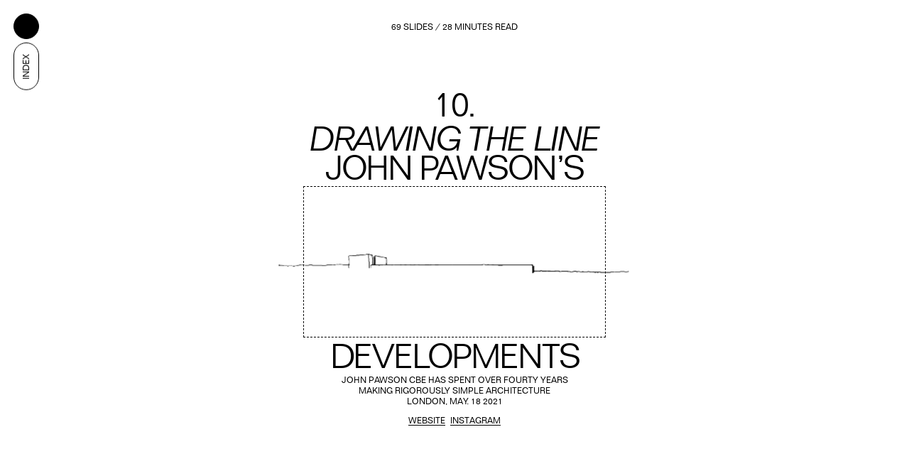

--- FILE ---
content_type: text/html; charset=UTF-8
request_url: https://developments.media/interviews/john-pawson
body_size: 27463
content:
<!DOCTYPE html>
<html lang="en" class="no-js">
<head>

  <meta charset="UTF-8" />
  <meta http-equiv="X-UA-Compatible" content="IE=edge">
  <link rel="dns-prefetch" href="//www.google-analytics.com">
  <meta name="viewport" content="width=device-width, initial-scale=1.0, maximum-scale=1.0, user-scalable=0">
  <link rel="canonical" href="https://developments.media/interviews/john-pawson" />
  <link rel="alternate" type="application/atom+xml" title="ATOM feed for Developments" href="https://developments.media/feeds/atom" />
<link rel="alternate" type="application/json" title="JSON feed for Developments" href="https://developments.media/feeds/json" />
<link rel="alternate" type="application/rss+xml" title="RSS2 feed for Developments" href="https://developments.media/feeds/rss" />
<!-- no category-based feeds available -->
      <title>John Pawson | Interviews | Developments</title>
        <meta name="DC.Title" content="John Pawson" />
          <meta name="description" content="John Pawson CBE has spent over fourty years making rigorously simple architecture">
      <meta name="DC.Description" content="John Pawson CBE has spent over fourty years making rigorously simple architecture"/ >
      <meta property="og:description" content="John Pawson CBE has spent over fourty years making rigorously simple architecture" />
        <meta name="robots" content="index,follow" />
  <meta name="keywords" content="developments, interview, design, question, answers, topics">
  <meta name="pinterest" content="nopin" />
      <meta itemprop="name" content="John Pawson | Developments">
    <meta property="og:title" content="John Pawson | Developments" />
    <meta property="og:type" content="website" />
  <meta property="og:url" content="https://developments.media/interviews/john-pawson" />
                  <meta property="og:image" content="https://developments.media/media/site/25e14b37a2-1620283324/developments_logos_og-1200x.png"/>
      <meta property="og:image:width" content="1200"/>
      <meta property="og:image:height" content="627"/>
      
  <meta itemprop="description" content="Developments is a slow paced online media offering in depth interviews with strategic minds amongst the independent creative talents, whether they are emerging or world famous.">
  <link rel="icon" type="image/png" sizes="32x32" href="https://developments.media/assets/images/favicon/favicon-32x32.png">
  
  <link href="https://developments.media/assets/fonts.css?v=1618395708" rel="stylesheet">
      <link href="https://developments.media/assets/build/index.css?v=1627475703" rel="stylesheet">    <script src="https://developments.media/assets/build/vendor/modernizr-bundle.js?v=1627475703"></script>    <script src="https://cdn.polyfill.io/v3/polyfill.min.js"></script>

  
</head>

<body page-type="interview" data-id="john-pawson">

<div id="loader"></div>

<main>

  
<a href="https://developments.media" class="button" id="menu-toggle">D</a>

<div id="menu">
  <div class="inner row">
    <a href="https://developments.media" class="row menu__logo"><svg xmlns="http://www.w3.org/2000/svg" viewBox="0 0 20.47 24.38">
  <path d="M10.44 8.56c-.21.13-.4.18-.45.29-.77 1.93-1.54 3.85-2.26 5.79A2.8 2.8 0 007.68 17a8.2 8.2 0 00-2 3.24A8.62 8.62 0 013.9 23.1a3.58 3.58 0 01-2.49 1.28A1.31 1.31 0 010 23.09a4.43 4.43 0 01.68-2.27A9.35 9.35 0 014.57 17c.43-.2.85-.42 1.37-.68.29-.68.64-1.39.9-2.14C7.92 11 9.27 8 10.57 4.87c.52-1.25.9-2.56 1.39-3.82a3.46 3.46 0 01.68-.95.47.47 0 01.43-.1.48.48 0 01.26.35 5 5 0 01-.23.92 24.36 24.36 0 00-.54 13.92 10.67 10.67 0 002.83 5.2 5.74 5.74 0 003.34 1.73 9.71 9.71 0 011.59.39c.09 0 .16.27.15.41a.52.52 0 01-.24.36 3.91 3.91 0 01-2.57-.06A8 8 0 0112.74 19a13.93 13.93 0 01-1.39-3.81 29.64 29.64 0 01-.72-5.7 4.62 4.62 0 00-.19-.93zm-5.33 9.8a7.76 7.76 0 00-.9.32c-1.28.66-1.88 1.91-2.6 3.05a1.09 1.09 0 00-.05 1.13c.16.29.84.17 1.25-.26a8.81 8.81 0 00.91-1.11 9.58 9.58 0 001.39-3.13z" fill="#fff"/>
</svg>
</a>
    <div class="row fs-reading-text">Developments is a slow paced online media offering in depth interviews with strategic minds amongst the independent creative talents, whether they are emerging or world famous. So far, we’ve interviewed the following talents:</div>
    <div class="row underlined-links-hover">
              <a class="row itw reading-text" href="https://developments.media/interviews/isabel-helen">
          <span class="itw-title">Isabel + Helen</span>
        </a>
              <a class="row itw reading-text" href="https://developments.media/interviews/colors-and-the-kids">
          <span class="itw-title">Colors And The Kids</span>
        </a>
              <a class="row itw reading-text" href="https://developments.media/interviews/pierre-rousseau">
          <span class="itw-title">Pierre Rousseau</span>
        </a>
              <a class="row itw reading-text" href="https://developments.media/interviews/special-offer">
          <span class="itw-title">Special Offer</span>
        </a>
              <a class="row itw reading-text" href="https://developments.media/interviews/okok-services">
          <span class="itw-title">OKOK Services</span>
        </a>
              <a class="row itw reading-text" href="https://developments.media/interviews/giga-studio">
          <span class="itw-title">Giga</span>
        </a>
              <a class="row itw reading-text" href="https://developments.media/interviews/porto-rocha">
          <span class="itw-title">Porto Rocha</span>
        </a>
              <a class="row itw reading-text" href="https://developments.media/interviews/modem-works">
          <span class="itw-title">Modem</span>
        </a>
              <a class="row itw reading-text" href="https://developments.media/interviews/new-tendency">
          <span class="itw-title">New Tendency</span>
        </a>
              <a class="row itw reading-text" href="https://developments.media/interviews/mouthwash">
          <span class="itw-title">Mouthwash Studio</span>
        </a>
              <a class="row itw reading-text" href="https://developments.media/interviews/studio-blanco">
          <span class="itw-title">Studio Blanco</span>
        </a>
              <a class="row itw reading-text" href="https://developments.media/interviews/benjamin-grillon">
          <span class="itw-title">Benjamin Grillon</span>
        </a>
              <a class="row itw reading-text" href="https://developments.media/interviews/rozana-montiel">
          <span class="itw-title">Rozana Montiel</span>
        </a>
              <a class="row itw reading-text" href="https://developments.media/interviews/joris-poggioli">
          <span class="itw-title">Joris Poggioli</span>
        </a>
              <a class="row itw reading-text" href="https://developments.media/interviews/formafantasma">
          <span class="itw-title">Formafantasma</span>
        </a>
              <a class="row itw reading-text" href="https://developments.media/interviews/eike-konig">
          <span class="itw-title">Eike König</span>
        </a>
              <a class="row itw reading-text" href="https://developments.media/interviews/ines-alpha">
          <span class="itw-title">Ines Alpha</span>
        </a>
              <a class="row itw reading-text" href="https://developments.media/interviews/international-magic">
          <span class="itw-title">International Magic</span>
        </a>
              <a class="row itw reading-text" href="https://developments.media/interviews/zak-kyes">
          <span class="itw-title">Zak Kyes</span>
        </a>
              <a class="row itw reading-text" href="https://developments.media/interviews/teruhiro-yanagihara">
          <span class="itw-title">Teruhiro Yanagihara</span>
        </a>
              <a class="row itw reading-text" href="https://developments.media/interviews/six-n-five">
          <span class="itw-title">Ezequiel Pini</span>
        </a>
              <a class="row itw reading-text" href="https://developments.media/interviews/clementine-berry">
          <span class="itw-title">Clementine Berry</span>
        </a>
              <a class="row itw reading-text" href="https://developments.media/interviews/wgnb">
          <span class="itw-title">Jonghwan Baek</span>
        </a>
              <a class="row itw reading-text" href="https://developments.media/interviews/dinamo">
          <span class="itw-title">Dinamo</span>
        </a>
              <a class="row itw reading-text" href="https://developments.media/interviews/ada-sokol">
          <span class="itw-title">Ada Sokół</span>
        </a>
              <a class="row itw reading-text" href="https://developments.media/interviews/marc-armand">
          <span class="itw-title">Marc Armand</span>
        </a>
              <a class="row itw reading-text" href="https://developments.media/interviews/elizaveta-porodina">
          <span class="itw-title">Elizaveta Porodina</span>
        </a>
              <a class="row itw reading-text" href="https://developments.media/interviews/random-paris">
          <span class="itw-title">Random Studio</span>
        </a>
              <a class="row itw reading-text" href="https://developments.media/interviews/ok-rm">
          <span class="itw-title">OK-RM</span>
        </a>
              <a class="row itw reading-text" href="https://developments.media/interviews/tomorrow-bureau">
          <span class="itw-title">Tomorrow Bureau</span>
        </a>
              <a class="row itw reading-text" href="https://developments.media/interviews/services-generaux">
          <span class="itw-title">Services Généraux</span>
        </a>
              <a class="row itw reading-text" href="https://developments.media/interviews/john-pawson">
          <span class="itw-title">John Pawson</span>
        </a>
              <a class="row itw reading-text" href="https://developments.media/interviews/golgotha">
          <span class="itw-title">Golgotha</span>
        </a>
              <a class="row itw reading-text" href="https://developments.media/interviews/brian-roettinger">
          <span class="itw-title">Brian Roettinger</span>
        </a>
              <a class="row itw reading-text" href="https://developments.media/interviews/yorgo-tloupas">
          <span class="itw-title">Yorgo Tloupas</span>
        </a>
              <a class="row itw reading-text" href="https://developments.media/interviews/mirko-borsche">
          <span class="itw-title">Mirko Borsche</span>
        </a>
              <a class="row itw reading-text" href="https://developments.media/interviews/liza-enebeis">
          <span class="itw-title">Liza Enebeis</span>
        </a>
              <a class="row itw reading-text" href="https://developments.media/interviews/scheltens-and-abbenes">
          <span class="itw-title">Scheltens & Abbenes</span>
        </a>
              <a class="row itw reading-text" href="https://developments.media/interviews/jean-baptiste-levee">
          <span class="itw-title">Jean-Baptiste Levée</span>
        </a>
              <a class="row itw reading-text" href="https://developments.media/interviews/willo-perron">
          <span class="itw-title">Willo Perron</span>
        </a>
              <a class="row itw reading-text" href="https://developments.media/interviews/stephanie-d-heygere">
          <span class="itw-title">Stephanie D’heygere</span>
        </a>
          </div>
    <div class="row fs-reading-text">and the following topics have been discussed:</div>
    <div class="row underlined-links-hover">
              <a class="row fs-reading-text" href="https://developments.media/topics/references">References</a>              <a class="row fs-reading-text" href="https://developments.media/topics/development">Development</a>              <a class="row fs-reading-text" href="https://developments.media/topics/strategy">Strategy</a>              <a class="row fs-reading-text" href="https://developments.media/topics/advice">Advice</a>              <a class="row fs-reading-text" href="https://developments.media/topics/management">Management</a>              <a class="row fs-reading-text" href="https://developments.media/topics/prospective">Prospective</a>              <a class="row fs-reading-text" href="https://developments.media/topics/creativity">Creativity</a>              <a class="row fs-reading-text" href="https://developments.media/topics/clients">Clients</a>              <a class="row fs-reading-text" href="https://developments.media/topics/communication">Communication</a>              <a class="row fs-reading-text" href="https://developments.media/topics/process">Process</a>              <a class="row fs-reading-text" href="https://developments.media/topics/prospection">Prospection</a>              <a class="row fs-reading-text" href="https://developments.media/topics/work-culture">Work culture</a>              <a class="row fs-reading-text" href="https://developments.media/topics/competition">Competition</a>              <a class="row fs-reading-text" href="https://developments.media/topics/presentation">Presentation</a>              <a class="row fs-reading-text" href="https://developments.media/topics/design">Design</a>              <a class="row fs-reading-text" href="https://developments.media/topics/typography">Typography</a>              <a class="row fs-reading-text" href="https://developments.media/topics/agents">Agents</a>              <a class="row fs-reading-text" href="https://developments.media/topics/advertising">Advertising</a>              <a class="row fs-reading-text" href="https://developments.media/topics/ai">Ai</a>              <a class="row fs-reading-text" href="https://developments.media/topics/finance">Finance</a>              <a class="row fs-reading-text" href="https://developments.media/topics/architecture">Architecture</a>              <a class="row fs-reading-text" href="https://developments.media/topics/investment">Investment</a>              <a class="row fs-reading-text" href="https://developments.media/topics/education">Education</a>              <a class="row fs-reading-text" href="https://developments.media/topics/cgi">Cgi</a>              <a class="row fs-reading-text" href="https://developments.media/topics/trend">Trend</a>              <a class="row fs-reading-text" href="https://developments.media/topics/fashion">Fashion</a>              <a class="row fs-reading-text" href="https://developments.media/topics/recruitment">Recruitment</a>              <a class="row fs-reading-text" href="https://developments.media/topics/graphic-design">Graphic design</a>              <a class="row fs-reading-text" href="https://developments.media/topics/nft">Nft</a>              <a class="row fs-reading-text" href="https://developments.media/topics/music">Music</a>              <a class="row fs-reading-text" href="https://developments.media/topics/marketing">Marketing</a>              <a class="row fs-reading-text" href="https://developments.media/topics/photography">Photography</a>              <a class="row fs-reading-text" href="https://developments.media/topics/sound-design">Sound design</a>              <a class="row fs-reading-text" href="https://developments.media/topics/research">Research</a>              <a class="row fs-reading-text" href="https://developments.media/topics/blockchain">Blockchain</a>              <a class="row fs-reading-text" href="https://developments.media/topics/sustainability">Sustainability</a>              <a class="row fs-reading-text" href="https://developments.media/topics/crypto">Crypto</a>              <a class="row fs-reading-text" href="https://developments.media/topics/technology">Technology</a>              <a class="row fs-reading-text" href="https://developments.media/topics/metaverse">Metaverse</a>          </div>
    <div class="row fs-reading-text"><p>If you want to be informed when a new interview is online, follow us on <a href="https://instagram.com/developments.media">Instagram</a> and <a href="https://www.linkedin.com/company/developments-media/">LinkedIn</a></p>
<p>For any question or potential interview requests, write to <a href="mailto:info@developments.media">info@developments.media</a></p></div>
          <div class="row menu__team">

  
  <div class="responsive-image">
        <img
    class="lazy lazyload"
    src='data:image/svg+xml,%3Csvg xmlns="http://www.w3.org/2000/svg" viewBox="0 0 1000 1240"%3E%3C/svg%3E'
    data-src="https://developments.media/media/site/d18a957b24-1619627447/bildung-portrait-400x.png"
    data-srcset="https://developments.media/media/site/d18a957b24-1619627447/bildung-portrait-200x.png 200w,https://developments.media/media/site/d18a957b24-1619627447/bildung-portrait-400x.png 400w,https://developments.media/media/site/d18a957b24-1619627447/bildung-portrait-600x.png 600w,https://developments.media/media/site/d18a957b24-1619627447/bildung-portrait-1024x.png 1024w,https://developments.media/media/site/d18a957b24-1619627447/bildung-portrait-1200x.png 1200w,https://developments.media/media/site/d18a957b24-1619627447/bildung-portrait-1600x.png 1600w,https://developments.media/media/site/d18a957b24-1619627447/bildung-portrait-1920x.png 1920w,https://developments.media/media/site/d18a957b24-1619627447/bildung-portrait-2048x.png 2048w,"
    data-flickity-lazyload-srcset="https://developments.media/media/site/d18a957b24-1619627447/bildung-portrait-200x.png 200w,https://developments.media/media/site/d18a957b24-1619627447/bildung-portrait-400x.png 400w,https://developments.media/media/site/d18a957b24-1619627447/bildung-portrait-600x.png 600w,https://developments.media/media/site/d18a957b24-1619627447/bildung-portrait-1024x.png 1024w,https://developments.media/media/site/d18a957b24-1619627447/bildung-portrait-1200x.png 1200w,https://developments.media/media/site/d18a957b24-1619627447/bildung-portrait-1600x.png 1600w,https://developments.media/media/site/d18a957b24-1619627447/bildung-portrait-1920x.png 1920w,https://developments.media/media/site/d18a957b24-1619627447/bildung-portrait-2048x.png 2048w,"
    data-sizes="auto"
    data-optimumx="1.5"
    data-aspectratio="0.80621118012422"
    data-width="1000"
    data-height="1240"
    alt="Developments - © Developments"
    width="100%" height="auto"
    />
    <div class="placeholder"></div>
    <noscript>
      <img src="https://developments.media/media/site/d18a957b24-1619627447/bildung-portrait-400x.png"
      alt="Developments - © Developments"
      width="100%" height="auto" />
    </noscript>
    <img data-src="https://developments.media/media/site/d18a957b24-1619627447/bildung-portrait-x300.png" class="hidden lazy lazypreload">
  </div>

  
</div>
        <div class="row fs-reading-text"><p>Developments was founded by Simon Descamps, Isabelle Moisy-Cobti and Antoine Soubrier (pictured above, from left to right) who are the managing partners of <a href="https://www.instagram.com/b_i_l_d_u_n_g">Bildung</a>.</p>
<p>Developments website has been designed by <a href="https://bureauantoineroux.com">Bureau Antoine Roux</a> and developed by <a href="https://tristanbagot.com">Tristan Bagot</a>.</p></div>
    <div class="row text--caption">© 2026 Developments</div>
  </div>
</div>

<div id="menu-overlay" event-target="menu"></div>

  <div id="container">

    <div id="page-content" page-type="interview" data-id="john-pawson">

<a href="https://developments.media" id="back" event-target="back"></a>

<div id="interview" g-component="Interview" data-type="intro">

  <a href="https://developments.media" class="button" id="menu-toggle-tooltip" event-target="menu" data-no-swup></a>

  <div id="interview--infos" class="fs-navigation uppercase button-group align-center">
    <a href="#interview-opening" id="interview--author" class="button">
      <span>John Pawson</span>
    </a>
    <span g-ref="index"></span>
    <span id="interview--specs"><span g-ref="slidesCount">… slides</span><span> / </span>28 minutes read</span>
  </div>

  <div id="interview--content" g-ref="slider">

    <section id="interview-opening" class="section slide" data-type="intro">

      <section class="section section--interview-summary uppercase">
    <div class="interview__index">10.</div>
      <div class="interview__tagline italic">Drawing the line</div>
    <div class="interview__title">
    <div class="interview__title__wrapper">
              John 
Pawson’s          </div>
  </div>
  <div class="interview__drawing">
                        

  
  <div class="responsive-image">
        <img
    class="lazy lazyload"
    src='data:image/svg+xml,%3Csvg xmlns="http://www.w3.org/2000/svg" viewBox="0 0 1000 500"%3E%3C/svg%3E'
    data-src="https://developments.media/media/pages/interviews/john-pawson/8833889f57-1624436838/jp-1024x.png"
    data-srcset="https://developments.media/media/pages/interviews/john-pawson/8833889f57-1624436838/jp-800x.png 800w,https://developments.media/media/pages/interviews/john-pawson/8833889f57-1624436838/jp-1024x.png 1024w,https://developments.media/media/pages/interviews/john-pawson/8833889f57-1624436838/jp-1200x.png 1200w,https://developments.media/media/pages/interviews/john-pawson/8833889f57-1624436838/jp-1600x.png 1600w,"
    data-flickity-lazyload-srcset="https://developments.media/media/pages/interviews/john-pawson/8833889f57-1624436838/jp-800x.png 800w,https://developments.media/media/pages/interviews/john-pawson/8833889f57-1624436838/jp-1024x.png 1024w,https://developments.media/media/pages/interviews/john-pawson/8833889f57-1624436838/jp-1200x.png 1200w,https://developments.media/media/pages/interviews/john-pawson/8833889f57-1624436838/jp-1600x.png 1600w,"
    data-sizes="auto"
    data-optimumx="1.5"
    data-aspectratio="2"
    data-width="1000"
    data-height="500"
    alt="John Pawson - © Developments"
    width="100%" height="auto"
    />
    <div class="placeholder"></div>
    <noscript>
      <img src="https://developments.media/media/pages/interviews/john-pawson/8833889f57-1624436838/jp-1024x.png"
      alt="John Pawson - © Developments"
      width="100%" height="auto" />
    </noscript>
    <img data-src="https://developments.media/media/pages/interviews/john-pawson/8833889f57-1624436838/jp-x300.png" class="hidden lazy lazypreload">
  </div>

  
            </div>
  <div class="interview__sitename">Developments</div>

  <div class="interview__footer text--caption uppercase lh-text">
    <div class="interview__footer__description"><p>John Pawson CBE has spent over fourty years making rigorously simple architecture</p></div>
    <div class="interview__footer__date">London, May. 18 2021</div>
                  <div class="interview__footer__links button-group centered underlined-links">
                      <a class="link" href="http://www.johnpawson.com/">Website</a>                                <a class="link" href="https://instagram.com/johnpawson">Instagram</a>                  </div>
            </div>

</section>

    </section>

    <section id="interview--blocks">

              <section id="39e484ef-db80-4fab-9418-54fa8e196d3c" class="section block block--question" data-type="question" data-id="39e484ef-db80-4fab-9418-54fa8e196d3c">
  <div class="block--content">
    <div class="row block--question__question text-right">
      <div class="row initials text--caption uppercase">DEV</div>
      <div class="row reading-text rich-text"><p>Could you please introduce yourself? For people who don&#8217;t know you.</p></div>
    </div>
    <div class="row block--question__answer">
      <div class="row initials text--caption uppercase">JP</div>
      <div class="row reading-text rich-text"><p>My name is John Pawson. I&#8217;ve been practicing architecture for about 40 years now. I&#8217;m 72. Luckily, I work with 20 incredibly talented architects and graphic designers. The size of the office has been reasonably consistent.</p></div>
    </div>
  </div>
  <div class="block--question__topics button-group spaced-y">
          </div>
</section>
              
  <section id="a9078e88-a221-4abb-9999-2d7db3e46c70" class="block block--image" data-size="small" data-type="image">
        

  
  <div class="responsive-image">
        <img
    class="lazy"
    src='data:image/svg+xml,%3Csvg xmlns="http://www.w3.org/2000/svg" viewBox="0 0 1000 664"%3E%3C/svg%3E'
    data-src="https://developments.media/media/pages/interviews/john-pawson/bde41acac1-1623832479/capture-decran-2021-06-16-a-10.34.02-400x.png"
    data-srcset="https://developments.media/media/pages/interviews/john-pawson/bde41acac1-1623832479/capture-decran-2021-06-16-a-10.34.02-200x.png 200w,https://developments.media/media/pages/interviews/john-pawson/bde41acac1-1623832479/capture-decran-2021-06-16-a-10.34.02-400x.png 400w,https://developments.media/media/pages/interviews/john-pawson/bde41acac1-1623832479/capture-decran-2021-06-16-a-10.34.02-600x.png 600w,https://developments.media/media/pages/interviews/john-pawson/bde41acac1-1623832479/capture-decran-2021-06-16-a-10.34.02-1024x.png 1024w,https://developments.media/media/pages/interviews/john-pawson/bde41acac1-1623832479/capture-decran-2021-06-16-a-10.34.02-1200x.png 1200w,https://developments.media/media/pages/interviews/john-pawson/bde41acac1-1623832479/capture-decran-2021-06-16-a-10.34.02-1600x.png 1600w,https://developments.media/media/pages/interviews/john-pawson/bde41acac1-1623832479/capture-decran-2021-06-16-a-10.34.02-1920x.png 1920w,https://developments.media/media/pages/interviews/john-pawson/bde41acac1-1623832479/capture-decran-2021-06-16-a-10.34.02-2048x.png 2048w,"
    data-flickity-lazyload-srcset="https://developments.media/media/pages/interviews/john-pawson/bde41acac1-1623832479/capture-decran-2021-06-16-a-10.34.02-200x.png 200w,https://developments.media/media/pages/interviews/john-pawson/bde41acac1-1623832479/capture-decran-2021-06-16-a-10.34.02-400x.png 400w,https://developments.media/media/pages/interviews/john-pawson/bde41acac1-1623832479/capture-decran-2021-06-16-a-10.34.02-600x.png 600w,https://developments.media/media/pages/interviews/john-pawson/bde41acac1-1623832479/capture-decran-2021-06-16-a-10.34.02-1024x.png 1024w,https://developments.media/media/pages/interviews/john-pawson/bde41acac1-1623832479/capture-decran-2021-06-16-a-10.34.02-1200x.png 1200w,https://developments.media/media/pages/interviews/john-pawson/bde41acac1-1623832479/capture-decran-2021-06-16-a-10.34.02-1600x.png 1600w,https://developments.media/media/pages/interviews/john-pawson/bde41acac1-1623832479/capture-decran-2021-06-16-a-10.34.02-1920x.png 1920w,https://developments.media/media/pages/interviews/john-pawson/bde41acac1-1623832479/capture-decran-2021-06-16-a-10.34.02-2048x.png 2048w,"
    data-sizes="auto"
    data-optimumx="1.5"
    data-aspectratio="1.5042253521127"
    data-width="1000"
    data-height="664"
    alt="John Pawson - © Developments"
    width="100%" height="auto"
    />
    <div class="placeholder"></div>
    <noscript>
      <img src="https://developments.media/media/pages/interviews/john-pawson/bde41acac1-1623832479/capture-decran-2021-06-16-a-10.34.02-400x.png"
      alt="John Pawson - © Developments"
      width="100%" height="auto" />
    </noscript>
    <img data-src="https://developments.media/media/pages/interviews/john-pawson/bde41acac1-1623832479/capture-decran-2021-06-16-a-10.34.02-x300.png" class="hidden lazy lazypreload">
  </div>

  
          <div class="block--caption text--caption"><p>Portrait by <a href="https://richstapleton.com" rel="noopener noreferrer nofollow">Rich Stapleton</a></p></div>
      </section>
              <section id="25e58b73-eeb7-4622-b33a-d4febdffa8bd" class="section block block--question" data-type="question" data-id="25e58b73-eeb7-4622-b33a-d4febdffa8bd">
  <div class="block--content">
    <div class="row block--question__question text-right">
      <div class="row initials text--caption uppercase">DEV</div>
      <div class="row reading-text rich-text"><p>How do you present your practice and your approach of architecture?</p></div>
    </div>
    <div class="row block--question__answer">
      <div class="row initials text--caption uppercase">JP</div>
      <div class="row reading-text rich-text"><p>At the beginning, I met people socially or my girlfriend, Hester van Royen, introduced me to artists and gallery owners. People come to the office with a proposal and I never really ask them how they know about me. Similarly, they haven’t felt the need to ask me very many questions either. If there&#8217;s a chemistry with the client, we just start. The project is the most important thing for me and my skills aren&#8217;t really in selling. I guess all architects have to have some sort of charisma or chemistry with their clients. I remember asking Philip Johnson what was special about Mies van der Rohe – who I think is absolutely the number one architect in history. Philip was very dismissive and gave me absolutely no information about Mies. From what I&#8217;ve gathered, Mies was quite dry but he had – alongside deep inner conviction and incredible talent – the ability to convince people of a scheme, even though he was quite quiet.</p></div>
    </div>
  </div>
  <div class="block--question__topics button-group spaced-y">
              <a class="button dashed" href="https://developments.media/topics/references" g-ref="topic" data-no-swup>references</a>
      </div>
</section>
              
  <section id="5228e041-76fa-4a49-8baa-fc4e0b4ac819" class="block block--image" data-size="small" data-type="image">
        

  
  <div class="responsive-image">
        <img
    class="lazy"
    src='data:image/svg+xml,%3Csvg xmlns="http://www.w3.org/2000/svg" viewBox="0 0 1000 675"%3E%3C/svg%3E'
    data-src="https://developments.media/media/pages/interviews/john-pawson/1297266efb-1623831099/van-royen-apartment-london-1981-400x.png"
    data-srcset="https://developments.media/media/pages/interviews/john-pawson/1297266efb-1623831099/van-royen-apartment-london-1981-200x.png 200w,https://developments.media/media/pages/interviews/john-pawson/1297266efb-1623831099/van-royen-apartment-london-1981-400x.png 400w,https://developments.media/media/pages/interviews/john-pawson/1297266efb-1623831099/van-royen-apartment-london-1981-600x.png 600w,https://developments.media/media/pages/interviews/john-pawson/1297266efb-1623831099/van-royen-apartment-london-1981-1024x.png 1024w,https://developments.media/media/pages/interviews/john-pawson/1297266efb-1623831099/van-royen-apartment-london-1981-1200x.png 1200w,https://developments.media/media/pages/interviews/john-pawson/1297266efb-1623831099/van-royen-apartment-london-1981-1600x.png 1600w,https://developments.media/media/pages/interviews/john-pawson/1297266efb-1623831099/van-royen-apartment-london-1981-1920x.png 1920w,https://developments.media/media/pages/interviews/john-pawson/1297266efb-1623831099/van-royen-apartment-london-1981-2048x.png 2048w,"
    data-flickity-lazyload-srcset="https://developments.media/media/pages/interviews/john-pawson/1297266efb-1623831099/van-royen-apartment-london-1981-200x.png 200w,https://developments.media/media/pages/interviews/john-pawson/1297266efb-1623831099/van-royen-apartment-london-1981-400x.png 400w,https://developments.media/media/pages/interviews/john-pawson/1297266efb-1623831099/van-royen-apartment-london-1981-600x.png 600w,https://developments.media/media/pages/interviews/john-pawson/1297266efb-1623831099/van-royen-apartment-london-1981-1024x.png 1024w,https://developments.media/media/pages/interviews/john-pawson/1297266efb-1623831099/van-royen-apartment-london-1981-1200x.png 1200w,https://developments.media/media/pages/interviews/john-pawson/1297266efb-1623831099/van-royen-apartment-london-1981-1600x.png 1600w,https://developments.media/media/pages/interviews/john-pawson/1297266efb-1623831099/van-royen-apartment-london-1981-1920x.png 1920w,https://developments.media/media/pages/interviews/john-pawson/1297266efb-1623831099/van-royen-apartment-london-1981-2048x.png 2048w,"
    data-sizes="auto"
    data-optimumx="1.5"
    data-aspectratio="1.4807965860597"
    data-width="1000"
    data-height="675"
    alt="John Pawson - © Developments"
    width="100%" height="auto"
    />
    <div class="placeholder"></div>
    <noscript>
      <img src="https://developments.media/media/pages/interviews/john-pawson/1297266efb-1623831099/van-royen-apartment-london-1981-400x.png"
      alt="John Pawson - © Developments"
      width="100%" height="auto" />
    </noscript>
    <img data-src="https://developments.media/media/pages/interviews/john-pawson/1297266efb-1623831099/van-royen-apartment-london-1981-x300.png" class="hidden lazy lazypreload">
  </div>

  
          <div class="block--caption text--caption"><p>van Royen Apartment London, 1981. Photography John Pawson.</p></div>
      </section>
              <section id="882b9c31-20c2-4e91-9c25-70aada35c282" class="section block block--question" data-type="question" data-id="882b9c31-20c2-4e91-9c25-70aada35c282">
  <div class="block--content">
    <div class="row block--question__question text-right">
      <div class="row initials text--caption uppercase">DEV</div>
      <div class="row reading-text rich-text"><p>What&#8217;s your current state of mind?</p></div>
    </div>
    <div class="row block--question__answer">
      <div class="row initials text--caption uppercase">JP</div>
      <div class="row reading-text rich-text"><p>I’ve personally had it very easy during the last 14 months of lockdown, because we have a house in the countryside. There have been very few cases here and I&#8217;ve been able to work from home, but it&#8217;s always been tainted with anxiety – about the disease, but also about the state of the world and how the virus is affecting other countries and people who don&#8217;t have the resources. And I find I can&#8217;t concentrate on work for more than a couple of hours. Luckily the people working with me are able to do the work from home for the moment, but you can&#8217;t run a creative studio unless everyone&#8217;s together, because you feed off one another. It’s also the case that, regardless of a client’s financial resources, people tend to take a pause when there is upheaval or uncertainty, but I can’t easily pause the studio, because it’s 20 individuals, each with their own responsibilities. So it&#8217;s a tough time, but it&#8217;s ending and we will be back to some form of normality.</p></div>
    </div>
  </div>
  <div class="block--question__topics button-group spaced-y">
          </div>
</section>
              
  <section id="61869f5e-f3c5-4b6c-b733-c7370acd4b9c" class="block block--image" data-size="small" data-type="image">
        

  
  <div class="responsive-image">
        <img
    class="lazy"
    src='data:image/svg+xml,%3Csvg xmlns="http://www.w3.org/2000/svg" viewBox="0 0 1000 1000"%3E%3C/svg%3E'
    data-src="https://developments.media/media/pages/interviews/john-pawson/0b402ae8df-1624548174/capture-decran-2021-06-24-a-17.20.32-400x.png"
    data-srcset="https://developments.media/media/pages/interviews/john-pawson/0b402ae8df-1624548174/capture-decran-2021-06-24-a-17.20.32-200x.png 200w,https://developments.media/media/pages/interviews/john-pawson/0b402ae8df-1624548174/capture-decran-2021-06-24-a-17.20.32-400x.png 400w,https://developments.media/media/pages/interviews/john-pawson/0b402ae8df-1624548174/capture-decran-2021-06-24-a-17.20.32-600x.png 600w,https://developments.media/media/pages/interviews/john-pawson/0b402ae8df-1624548174/capture-decran-2021-06-24-a-17.20.32-1024x.png 1024w,https://developments.media/media/pages/interviews/john-pawson/0b402ae8df-1624548174/capture-decran-2021-06-24-a-17.20.32-1200x.png 1200w,https://developments.media/media/pages/interviews/john-pawson/0b402ae8df-1624548174/capture-decran-2021-06-24-a-17.20.32-1600x.png 1600w,https://developments.media/media/pages/interviews/john-pawson/0b402ae8df-1624548174/capture-decran-2021-06-24-a-17.20.32-1920x.png 1920w,https://developments.media/media/pages/interviews/john-pawson/0b402ae8df-1624548174/capture-decran-2021-06-24-a-17.20.32-2048x.png 2048w,"
    data-flickity-lazyload-srcset="https://developments.media/media/pages/interviews/john-pawson/0b402ae8df-1624548174/capture-decran-2021-06-24-a-17.20.32-200x.png 200w,https://developments.media/media/pages/interviews/john-pawson/0b402ae8df-1624548174/capture-decran-2021-06-24-a-17.20.32-400x.png 400w,https://developments.media/media/pages/interviews/john-pawson/0b402ae8df-1624548174/capture-decran-2021-06-24-a-17.20.32-600x.png 600w,https://developments.media/media/pages/interviews/john-pawson/0b402ae8df-1624548174/capture-decran-2021-06-24-a-17.20.32-1024x.png 1024w,https://developments.media/media/pages/interviews/john-pawson/0b402ae8df-1624548174/capture-decran-2021-06-24-a-17.20.32-1200x.png 1200w,https://developments.media/media/pages/interviews/john-pawson/0b402ae8df-1624548174/capture-decran-2021-06-24-a-17.20.32-1600x.png 1600w,https://developments.media/media/pages/interviews/john-pawson/0b402ae8df-1624548174/capture-decran-2021-06-24-a-17.20.32-1920x.png 1920w,https://developments.media/media/pages/interviews/john-pawson/0b402ae8df-1624548174/capture-decran-2021-06-24-a-17.20.32-2048x.png 2048w,"
    data-sizes="auto"
    data-optimumx="1.5"
    data-aspectratio="1"
    data-width="1000"
    data-height="1000"
    alt="John Pawson - © Developments"
    width="100%" height="auto"
    />
    <div class="placeholder"></div>
    <noscript>
      <img src="https://developments.media/media/pages/interviews/john-pawson/0b402ae8df-1624548174/capture-decran-2021-06-24-a-17.20.32-400x.png"
      alt="John Pawson - © Developments"
      width="100%" height="auto" />
    </noscript>
    <img data-src="https://developments.media/media/pages/interviews/john-pawson/0b402ae8df-1624548174/capture-decran-2021-06-24-a-17.20.32-x300.png" class="hidden lazy lazypreload">
  </div>

  
          <div class="block--caption text--caption"><p>Home Farm (John Pawson&#8217;s country house), Oxfordshire, United Kingdom, 2013 – 2019<br>Project Team Guy Dickinson,&nbsp;Stefan Dold,&nbsp;Matthew Bailey,&nbsp;Stephen Baty,&nbsp;Ivo Carew, Max Gleeson,&nbsp;Olivia Haylor,&nbsp;Harikleia Karamali,&nbsp;Nora Szuts,&nbsp;Douglas Tuck,&nbsp;Tom Whittaker<br>Photography John Pawson</p></div>
      </section>
              
  <section id="1c5d534d-c892-4797-a179-e328dbe84da0" class="block block--image" data-size="small" data-type="image">
        

  
  <div class="responsive-image">
        <img
    class="lazy"
    src='data:image/svg+xml,%3Csvg xmlns="http://www.w3.org/2000/svg" viewBox="0 0 1000 665"%3E%3C/svg%3E'
    data-src="https://developments.media/media/pages/interviews/john-pawson/a5a96b19d8-1624524483/capture-decran-2021-06-24-a-10.42.12-400x.png"
    data-srcset="https://developments.media/media/pages/interviews/john-pawson/a5a96b19d8-1624524483/capture-decran-2021-06-24-a-10.42.12-200x.png 200w,https://developments.media/media/pages/interviews/john-pawson/a5a96b19d8-1624524483/capture-decran-2021-06-24-a-10.42.12-400x.png 400w,https://developments.media/media/pages/interviews/john-pawson/a5a96b19d8-1624524483/capture-decran-2021-06-24-a-10.42.12-600x.png 600w,https://developments.media/media/pages/interviews/john-pawson/a5a96b19d8-1624524483/capture-decran-2021-06-24-a-10.42.12-1024x.png 1024w,https://developments.media/media/pages/interviews/john-pawson/a5a96b19d8-1624524483/capture-decran-2021-06-24-a-10.42.12-1200x.png 1200w,https://developments.media/media/pages/interviews/john-pawson/a5a96b19d8-1624524483/capture-decran-2021-06-24-a-10.42.12-1600x.png 1600w,https://developments.media/media/pages/interviews/john-pawson/a5a96b19d8-1624524483/capture-decran-2021-06-24-a-10.42.12-1920x.png 1920w,https://developments.media/media/pages/interviews/john-pawson/a5a96b19d8-1624524483/capture-decran-2021-06-24-a-10.42.12-2048x.png 2048w,"
    data-flickity-lazyload-srcset="https://developments.media/media/pages/interviews/john-pawson/a5a96b19d8-1624524483/capture-decran-2021-06-24-a-10.42.12-200x.png 200w,https://developments.media/media/pages/interviews/john-pawson/a5a96b19d8-1624524483/capture-decran-2021-06-24-a-10.42.12-400x.png 400w,https://developments.media/media/pages/interviews/john-pawson/a5a96b19d8-1624524483/capture-decran-2021-06-24-a-10.42.12-600x.png 600w,https://developments.media/media/pages/interviews/john-pawson/a5a96b19d8-1624524483/capture-decran-2021-06-24-a-10.42.12-1024x.png 1024w,https://developments.media/media/pages/interviews/john-pawson/a5a96b19d8-1624524483/capture-decran-2021-06-24-a-10.42.12-1200x.png 1200w,https://developments.media/media/pages/interviews/john-pawson/a5a96b19d8-1624524483/capture-decran-2021-06-24-a-10.42.12-1600x.png 1600w,https://developments.media/media/pages/interviews/john-pawson/a5a96b19d8-1624524483/capture-decran-2021-06-24-a-10.42.12-1920x.png 1920w,https://developments.media/media/pages/interviews/john-pawson/a5a96b19d8-1624524483/capture-decran-2021-06-24-a-10.42.12-2048x.png 2048w,"
    data-sizes="auto"
    data-optimumx="1.5"
    data-aspectratio="1.5032679738562"
    data-width="1000"
    data-height="665"
    alt="John Pawson - © Developments"
    width="100%" height="auto"
    />
    <div class="placeholder"></div>
    <noscript>
      <img src="https://developments.media/media/pages/interviews/john-pawson/a5a96b19d8-1624524483/capture-decran-2021-06-24-a-10.42.12-400x.png"
      alt="John Pawson - © Developments"
      width="100%" height="auto" />
    </noscript>
    <img data-src="https://developments.media/media/pages/interviews/john-pawson/a5a96b19d8-1624524483/capture-decran-2021-06-24-a-10.42.12-x300.png" class="hidden lazy lazypreload">
  </div>

  
          <div class="block--caption text--caption"><p>Home Farm (John Pawson&#8217;s country house), Oxfordshire, United Kingdom, 2013 – 2019<br>Project Team Guy Dickinson,&nbsp;Stefan Dold,&nbsp;Matthew Bailey,&nbsp;Stephen Baty,&nbsp;Ivo Carew, Max Gleeson,&nbsp;Olivia Haylor,&nbsp;Harikleia Karamali,&nbsp;Nora Szuts,&nbsp;Douglas Tuck,&nbsp;Tom Whittaker<br>Photography <a href="https://www.gilbertmccarragher.com/" target="_blank" rel="noopener noreferrer nofollow">Gilbert McCarragher</a></p></div>
      </section>
              
  <section id="33e6909e-f120-4f32-aeeb-2e93cb3d439a" class="block block--image" data-size="small" data-type="image">
        

  
  <div class="responsive-image">
        <img
    class="lazy"
    src='data:image/svg+xml,%3Csvg xmlns="http://www.w3.org/2000/svg" viewBox="0 0 1000 939"%3E%3C/svg%3E'
    data-src="https://developments.media/media/pages/interviews/john-pawson/7d1fb78c2c-1624548101/capture-decran-2021-06-24-a-17.21.04-400x.png"
    data-srcset="https://developments.media/media/pages/interviews/john-pawson/7d1fb78c2c-1624548101/capture-decran-2021-06-24-a-17.21.04-200x.png 200w,https://developments.media/media/pages/interviews/john-pawson/7d1fb78c2c-1624548101/capture-decran-2021-06-24-a-17.21.04-400x.png 400w,https://developments.media/media/pages/interviews/john-pawson/7d1fb78c2c-1624548101/capture-decran-2021-06-24-a-17.21.04-600x.png 600w,https://developments.media/media/pages/interviews/john-pawson/7d1fb78c2c-1624548101/capture-decran-2021-06-24-a-17.21.04-1024x.png 1024w,https://developments.media/media/pages/interviews/john-pawson/7d1fb78c2c-1624548101/capture-decran-2021-06-24-a-17.21.04-1200x.png 1200w,https://developments.media/media/pages/interviews/john-pawson/7d1fb78c2c-1624548101/capture-decran-2021-06-24-a-17.21.04-1600x.png 1600w,https://developments.media/media/pages/interviews/john-pawson/7d1fb78c2c-1624548101/capture-decran-2021-06-24-a-17.21.04-1920x.png 1920w,https://developments.media/media/pages/interviews/john-pawson/7d1fb78c2c-1624548101/capture-decran-2021-06-24-a-17.21.04-2048x.png 2048w,"
    data-flickity-lazyload-srcset="https://developments.media/media/pages/interviews/john-pawson/7d1fb78c2c-1624548101/capture-decran-2021-06-24-a-17.21.04-200x.png 200w,https://developments.media/media/pages/interviews/john-pawson/7d1fb78c2c-1624548101/capture-decran-2021-06-24-a-17.21.04-400x.png 400w,https://developments.media/media/pages/interviews/john-pawson/7d1fb78c2c-1624548101/capture-decran-2021-06-24-a-17.21.04-600x.png 600w,https://developments.media/media/pages/interviews/john-pawson/7d1fb78c2c-1624548101/capture-decran-2021-06-24-a-17.21.04-1024x.png 1024w,https://developments.media/media/pages/interviews/john-pawson/7d1fb78c2c-1624548101/capture-decran-2021-06-24-a-17.21.04-1200x.png 1200w,https://developments.media/media/pages/interviews/john-pawson/7d1fb78c2c-1624548101/capture-decran-2021-06-24-a-17.21.04-1600x.png 1600w,https://developments.media/media/pages/interviews/john-pawson/7d1fb78c2c-1624548101/capture-decran-2021-06-24-a-17.21.04-1920x.png 1920w,https://developments.media/media/pages/interviews/john-pawson/7d1fb78c2c-1624548101/capture-decran-2021-06-24-a-17.21.04-2048x.png 2048w,"
    data-sizes="auto"
    data-optimumx="1.5"
    data-aspectratio="1.0641711229947"
    data-width="1000"
    data-height="939"
    alt="John Pawson - © Developments"
    width="100%" height="auto"
    />
    <div class="placeholder"></div>
    <noscript>
      <img src="https://developments.media/media/pages/interviews/john-pawson/7d1fb78c2c-1624548101/capture-decran-2021-06-24-a-17.21.04-400x.png"
      alt="John Pawson - © Developments"
      width="100%" height="auto" />
    </noscript>
    <img data-src="https://developments.media/media/pages/interviews/john-pawson/7d1fb78c2c-1624548101/capture-decran-2021-06-24-a-17.21.04-x300.png" class="hidden lazy lazypreload">
  </div>

  
          <div class="block--caption text--caption"><p>Home Farm, Oxfordshire, United Kingdom, 2013 – 2019<br>Project Team Guy Dickinson,&nbsp;Stefan Dold,&nbsp;Matthew Bailey,&nbsp;Stephen Baty,&nbsp;Ivo Carew, Max Gleeson,&nbsp;Olivia Haylor,&nbsp;Harikleia Karamali,&nbsp;Nora Szuts,&nbsp;Douglas Tuck,&nbsp;Tom Whittaker<br>Photography John Pawson</p></div>
      </section>
              <section id="0be7fdef-73de-460f-b918-7c8a6037cbfa" class="section block block--question" data-type="question" data-id="0be7fdef-73de-460f-b918-7c8a6037cbfa">
  <div class="block--content">
    <div class="row block--question__question text-right">
      <div class="row initials text--caption uppercase">DEV</div>
      <div class="row reading-text rich-text"><p>You worked for a few years, before traveling to Japan, at your family business. Did you learn any business skills then, or things that you were able to use after that?</p></div>
    </div>
    <div class="row block--question__answer">
      <div class="row initials text--caption uppercase">JP</div>
      <div class="row reading-text rich-text"><p>I gave it six years in the family business with my father and learned a lot about textiles, materials, form, and patterns. My father would have loved to be an architect himself, but he felt a duty to go into the company. He had a great ability to tell what any material – the weight and the blend. We got on very well with each other, but it wasn&#8217;t the career for me. When I came out, I was determined not to be a businessman. I never wanted to open an office or have my own architecture practice – it wasn&#8217;t something in my head. It just happened and in the beginning I resisted having any files, which of course is disastrous. Legally you have to keep files, but I just thought a file meant “not creative”.</p></div>
    </div>
  </div>
  <div class="block--question__topics button-group spaced-y">
          </div>
</section>
              <section id="00263efd-a918-4381-917b-c58aceb1b07d" class="section block block--question" data-type="question" data-id="00263efd-a918-4381-917b-c58aceb1b07d">
  <div class="block--content">
    <div class="row block--question__question text-right">
      <div class="row initials text--caption uppercase">DEV</div>
      <div class="row reading-text rich-text"><p>It&#8217;s quite famously known that you went to Japan, thinking you could try to become a Buddhist monk, and it didn&#8217;t work out. Were you teaching English in Japan after that?</p></div>
    </div>
    <div class="row block--question__answer">
      <div class="row initials text--caption uppercase">JP</div>
      <div class="row reading-text rich-text"><p>I went travelling and Japan was the first country I arrived in, in 1973. I was escaping from my father and the family business. At the same time, I was going to get married, and my girlfriend decided that it wasn&#8217;t going to work. I arrived in Tokyo just before Christmas and immediately went to Nagoya, where I had a Japanese friend, Akira, who had taught me karate when I was working for my father at the factory in Chester-le-Street, in County Durham. I met him and said I had a dream of becoming a Zen Buddhist monk. Just before I left for Japan, I&#8217;d seen this documentary about a Zen Buddhist temple with all these monks doing kendo and dressed in black on a mountaintop and had thought: “I&#8217;m 24, this is going to be the new life for me…” I don&#8217;t know what I was thinking… Anyway, luckily, Akira hung around the temple and he was able to take me back to Nagoya. That was a sort of big awakening or a big failure – clearly, it was crazy. The only other person I knew and who also happened to be in Nagoya, funnily enough, was Junko, who I had met in the Lake District in England. Her husband&#8217;s father worked in the Nagoya Business University. He said that they were looking for an English teacher, so I met the president of the university and he gave me a job teaching English as a foreign language. It was a massive about‑turn from being on top of the mountain to being in the university, which is very near Toyota where they made the cars, just outside Nagoya.</p></div>
    </div>
  </div>
  <div class="block--question__topics button-group spaced-y">
          </div>
</section>
              <section id="5e14c0aa-9e7e-4c36-938f-58668f6138bd" class="section block block--question" data-type="question" data-id="5e14c0aa-9e7e-4c36-938f-58668f6138bd">
  <div class="block--content">
    <div class="row block--question__question text-right">
      <div class="row initials text--caption uppercase">DEV</div>
      <div class="row reading-text rich-text"><p>Did you enjoy teaching? Did you learn anything from it?</p></div>
    </div>
    <div class="row block--question__answer">
      <div class="row initials text--caption uppercase">JP</div>
      <div class="row reading-text rich-text"><p>You always learn something from whatever you do. The teaching required a lot of preparation, which I found interesting. In my interview it had come up that I’d been to school at Eton and for some reason they seemed to think that was the equivalent of a university education. I wanted and needed the job, so I didn&#8217;t dissuade them in any way, but I also didn&#8217;t really need a degree to teach English as a foreign language. Because of the university holidays and teaching hours, I had a lot of free time, so I was able to travel and study and visit buildings.</p></div>
    </div>
  </div>
  <div class="block--question__topics button-group spaced-y">
          </div>
</section>
              
  <section id="de011eff-42eb-49f2-9754-c4b209954a0d" class="block block--image outline" data-size="small" data-type="image">
        

  
  <div class="responsive-image">
        <img
    class="lazy"
    src='data:image/svg+xml,%3Csvg xmlns="http://www.w3.org/2000/svg" viewBox="0 0 1000 1333"%3E%3C/svg%3E'
    data-src="https://developments.media/media/pages/interviews/john-pawson/a51d0b6d43-1623918734/img_4087-1-400x.jpg"
    data-srcset="https://developments.media/media/pages/interviews/john-pawson/a51d0b6d43-1623918734/img_4087-1-200x.jpg 200w,https://developments.media/media/pages/interviews/john-pawson/a51d0b6d43-1623918734/img_4087-1-400x.jpg 400w,https://developments.media/media/pages/interviews/john-pawson/a51d0b6d43-1623918734/img_4087-1-600x.jpg 600w,https://developments.media/media/pages/interviews/john-pawson/a51d0b6d43-1623918734/img_4087-1-1024x.jpg 1024w,https://developments.media/media/pages/interviews/john-pawson/a51d0b6d43-1623918734/img_4087-1-1200x.jpg 1200w,https://developments.media/media/pages/interviews/john-pawson/a51d0b6d43-1623918734/img_4087-1-1600x.jpg 1600w,https://developments.media/media/pages/interviews/john-pawson/a51d0b6d43-1623918734/img_4087-1-1920x.jpg 1920w,https://developments.media/media/pages/interviews/john-pawson/a51d0b6d43-1623918734/img_4087-1-2048x.jpg 2048w,"
    data-flickity-lazyload-srcset="https://developments.media/media/pages/interviews/john-pawson/a51d0b6d43-1623918734/img_4087-1-200x.jpg 200w,https://developments.media/media/pages/interviews/john-pawson/a51d0b6d43-1623918734/img_4087-1-400x.jpg 400w,https://developments.media/media/pages/interviews/john-pawson/a51d0b6d43-1623918734/img_4087-1-600x.jpg 600w,https://developments.media/media/pages/interviews/john-pawson/a51d0b6d43-1623918734/img_4087-1-1024x.jpg 1024w,https://developments.media/media/pages/interviews/john-pawson/a51d0b6d43-1623918734/img_4087-1-1200x.jpg 1200w,https://developments.media/media/pages/interviews/john-pawson/a51d0b6d43-1623918734/img_4087-1-1600x.jpg 1600w,https://developments.media/media/pages/interviews/john-pawson/a51d0b6d43-1623918734/img_4087-1-1920x.jpg 1920w,https://developments.media/media/pages/interviews/john-pawson/a51d0b6d43-1623918734/img_4087-1-2048x.jpg 2048w,"
    data-sizes="auto"
    data-optimumx="1.5"
    data-aspectratio="0.75"
    data-width="1000"
    data-height="1333"
    alt="John Pawson - © Developments"
    width="100%" height="auto"
    />
    <div class="placeholder"></div>
    <noscript>
      <img src="https://developments.media/media/pages/interviews/john-pawson/a51d0b6d43-1623918734/img_4087-1-400x.jpg"
      alt="John Pawson - © Developments"
      width="100%" height="auto" />
    </noscript>
    <img data-src="https://developments.media/media/pages/interviews/john-pawson/a51d0b6d43-1623918734/img_4087-1-x300.jpg" class="hidden lazy lazypreload">
  </div>

  
          <div class="block--spacer"></div>
      </section>
              <section id="94fad8e4-3531-4b6f-b40d-a516cb086a9e" class="section block block--question" data-type="question" data-id="94fad8e4-3531-4b6f-b40d-a516cb086a9e">
  <div class="block--content">
    <div class="row block--question__question text-right">
      <div class="row initials text--caption uppercase">DEV</div>
      <div class="row reading-text rich-text"><p>So you started visiting more and more building sites on you free time. And then, how did you come to meet Shiro Kuramata?</p></div>
    </div>
    <div class="row block--question__answer">
      <div class="row initials text--caption uppercase">JP</div>
      <div class="row reading-text rich-text"><p>When I worked in Washington, County Durham, which is next to Newcastle, I was introduced to the director of Newcastle Art School. He could see I was drawn to the work of design and said: “If you&#8217;re interested in all this, have you seen Domus magazine?” I hadn’t. I knew about Mies van der Rohe, but I didn&#8217;t know about anything really contemporary. They gave me this magazine and the first thing I saw in it was Kuramata’s work. I thought: “Oh, my God, there is somebody out there kind of visualising what I&#8217;ve been thinking”. It was absolutely what I loved and I&#8217;d never come across any other living architects before that made me feel that way.</p></div>
    </div>
  </div>
  <div class="block--question__topics button-group spaced-y">
              <a class="button dashed" href="https://developments.media/topics/references" g-ref="topic" data-no-swup>references</a>
      </div>
</section>
              <section id="d0da8dbd-3424-4a86-bc86-35c7ea550059" class="section block block--question" data-type="question" data-id="d0da8dbd-3424-4a86-bc86-35c7ea550059">
  <div class="block--content">
    <div class="row block--question__question text-right">
      <div class="row initials text--caption uppercase">DEV</div>
      <div class="row reading-text rich-text"><p>How did you manage to meet him in Japan?</p></div>
    </div>
    <div class="row block--question__answer">
      <div class="row initials text--caption uppercase">JP</div>
      <div class="row reading-text rich-text"><p>I just rang him up – I was only 23 or 24 – and I said: “I&#8217;m John Pawson from London, what about a coffee?” And he was like: “OK!”, obviously thinking: “This must be something important because he&#8217;s in Tokyo and he&#8217;s from England and he’s asking to meet…” I mean, it&#8217;s embarrassing now! He came along with Masayuki Kurokawa, also an architect, who was from Nagoya but lived in Tokyo and spoke fluent English. So the three of us had this coffee and I think they thought: “Well, there must be something more to it than this. He’s not just some random person”. So we met again and again and I went to his office and I hung around. But I only went to his office about three times and I never worked in it. I was a bit naive and young and I said things like: “You could be a huge success in Europe”. I suppose he thought I had connections and he felt, I think, that when those things didn&#8217;t happen, that I&#8217;d sort of let him down… I mean, I did finally organise a show for him in London, but I didn&#8217;t set up this company for him or promote his chair… In that sense, I think I did let him down a little bit.<br />
If you&#8217;re Shiro Kuramata, the fashion designer you know is Issey Miyake and the graphic designers you know are all on the same level. Once Kuramata had said: “This is John Pawson”, I got to meet anybody who was anybody in Tokyo, but only for drinks and occasionally dinner. After one year in Tokyo, not speaking Japanese, things were getting a bit difficult, because they were like: “Well, who is this guy?” You can&#8217;t keep it up – as a 24 year old or 25 year old – for very long without doing anything. Kuramata said to me: “You should stop playing around and go and study architecture at the Architectural Association in London”.</p></div>
    </div>
  </div>
  <div class="block--question__topics button-group spaced-y">
          </div>
</section>
              <section id="489c75cc-424c-47a4-8d4d-3b005ecbcb8c" class="section block block--question" data-type="question" data-id="489c75cc-424c-47a4-8d4d-3b005ecbcb8c">
  <div class="block--content">
    <div class="row block--question__question text-right">
      <div class="row initials text--caption uppercase">DEV</div>
      <div class="row reading-text rich-text"><p>So that&#8217;s when you decided to come back to Europe, to London, to study architecture?</p></div>
    </div>
    <div class="row block--question__answer">
      <div class="row initials text--caption uppercase">JP</div>
      <div class="row reading-text rich-text"><p>I ran out of steam because I lived in Tokyo. I had found an amazing apartment in Yoyogi, which had a view of Mount Fuji and also of Kenzo Tange’s Olympic stadium from the 1960s. It was a tiny, tiny flat: I could touch both walls. But you could have a lot of people for dinner on the floor – you ordered the sushi and then you could have 30 people. I was in the same building as this Japanese guy who was considered the John Lennon of Japan. He was the same age as John Lennon and he was very famous in Japan. We used to go out together.</p></div>
    </div>
  </div>
  <div class="block--question__topics button-group spaced-y">
          </div>
</section>
              <section id="8f9c42cf-72e0-47c4-914a-867e7ceac2a4" class="section block block--question" data-type="question" data-id="8f9c42cf-72e0-47c4-914a-867e7ceac2a4">
  <div class="block--content">
    <div class="row block--question__question text-right">
      <div class="row initials text--caption uppercase">DEV</div>
      <div class="row reading-text rich-text"><p>How was it to come back to England and to study after all that?</p></div>
    </div>
    <div class="row block--question__answer">
      <div class="row initials text--caption uppercase">JP</div>
      <div class="row reading-text rich-text"><p>Studying was a big shock. I had never had much success with academic subjects at school – I don&#8217;t seem to be able to concentrate and pass exams, even though I&#8217;m not dyslexic. I had the shock of arriving back to European food and rooms full of furniture&#8230; And of course, the Architecture Association. I was 30, the other students were 20, it was their first time in London and most of them were trying to find a boyfriend or girlfriend, which wasn&#8217;t me. Architecture obviously was important for them, but it was lower down the list. They were having a good time. What I wanted to do was learn how to design and I was very impatient. They would arrive an hour late. The teachers seemed to understand that; I didn&#8217;t. At the same time, the school didn&#8217;t understand what I was trying to grapple with – doing things very, very simply. Zaha Hadid and Rem Koolhaas were the stars. To explain what you designed you needed to show drawings and minimalist drawings are&#8230; minimal. Just the line on the paper. It&#8217;s like Judd’s drawings, which are very beautiful, especially the simple ones, but if you don&#8217;t know where they&#8217;ve come from, it doesn’t mean anything. If you show somebody a pencil drawing of a box, an open box, it&#8217;s like: “What’s that?”</p></div>
    </div>
  </div>
  <div class="block--question__topics button-group spaced-y">
          </div>
</section>
              
  <section id="e304ab6d-d5a9-4a15-a6c7-86f3cb8be7e5" class="block block--image" data-size="small" data-type="image">
        

  
  <div class="responsive-image">
        <img
    class="lazy"
    src='data:image/svg+xml,%3Csvg xmlns="http://www.w3.org/2000/svg" viewBox="0 0 1000 750"%3E%3C/svg%3E'
    data-src="https://developments.media/media/pages/interviews/john-pawson/952ad05b48-1623918875/photo-2021-06-10-16-14-34-copie-400x.jpg"
    data-srcset="https://developments.media/media/pages/interviews/john-pawson/952ad05b48-1623918875/photo-2021-06-10-16-14-34-copie-200x.jpg 200w,https://developments.media/media/pages/interviews/john-pawson/952ad05b48-1623918875/photo-2021-06-10-16-14-34-copie-400x.jpg 400w,https://developments.media/media/pages/interviews/john-pawson/952ad05b48-1623918875/photo-2021-06-10-16-14-34-copie-600x.jpg 600w,https://developments.media/media/pages/interviews/john-pawson/952ad05b48-1623918875/photo-2021-06-10-16-14-34-copie-1024x.jpg 1024w,https://developments.media/media/pages/interviews/john-pawson/952ad05b48-1623918875/photo-2021-06-10-16-14-34-copie-1200x.jpg 1200w,https://developments.media/media/pages/interviews/john-pawson/952ad05b48-1623918875/photo-2021-06-10-16-14-34-copie-1600x.jpg 1600w,https://developments.media/media/pages/interviews/john-pawson/952ad05b48-1623918875/photo-2021-06-10-16-14-34-copie-1920x.jpg 1920w,https://developments.media/media/pages/interviews/john-pawson/952ad05b48-1623918875/photo-2021-06-10-16-14-34-copie-2048x.jpg 2048w,"
    data-flickity-lazyload-srcset="https://developments.media/media/pages/interviews/john-pawson/952ad05b48-1623918875/photo-2021-06-10-16-14-34-copie-200x.jpg 200w,https://developments.media/media/pages/interviews/john-pawson/952ad05b48-1623918875/photo-2021-06-10-16-14-34-copie-400x.jpg 400w,https://developments.media/media/pages/interviews/john-pawson/952ad05b48-1623918875/photo-2021-06-10-16-14-34-copie-600x.jpg 600w,https://developments.media/media/pages/interviews/john-pawson/952ad05b48-1623918875/photo-2021-06-10-16-14-34-copie-1024x.jpg 1024w,https://developments.media/media/pages/interviews/john-pawson/952ad05b48-1623918875/photo-2021-06-10-16-14-34-copie-1200x.jpg 1200w,https://developments.media/media/pages/interviews/john-pawson/952ad05b48-1623918875/photo-2021-06-10-16-14-34-copie-1600x.jpg 1600w,https://developments.media/media/pages/interviews/john-pawson/952ad05b48-1623918875/photo-2021-06-10-16-14-34-copie-1920x.jpg 1920w,https://developments.media/media/pages/interviews/john-pawson/952ad05b48-1623918875/photo-2021-06-10-16-14-34-copie-2048x.jpg 2048w,"
    data-sizes="auto"
    data-optimumx="1.5"
    data-aspectratio="1.3333333333333"
    data-width="1000"
    data-height="750"
    alt="John Pawson - © Developments"
    width="100%" height="auto"
    />
    <div class="placeholder"></div>
    <noscript>
      <img src="https://developments.media/media/pages/interviews/john-pawson/952ad05b48-1623918875/photo-2021-06-10-16-14-34-copie-400x.jpg"
      alt="John Pawson - © Developments"
      width="100%" height="auto" />
    </noscript>
    <img data-src="https://developments.media/media/pages/interviews/john-pawson/952ad05b48-1623918875/photo-2021-06-10-16-14-34-copie-x300.jpg" class="hidden lazy lazypreload">
  </div>

  
          <div class="block--caption text--caption"><p>Sketch by John Pawson</p></div>
      </section>
              <section id="0b5c6bc8-9e91-4814-90ae-3e5326313941" class="section block block--question" data-type="question" data-id="0b5c6bc8-9e91-4814-90ae-3e5326313941">
  <div class="block--content">
    <div class="row block--question__question text-right">
      <div class="row initials text--caption uppercase">DEV</div>
      <div class="row reading-text rich-text"><p>How did you start your own practice – around 1981?</p></div>
    </div>
    <div class="row block--question__answer">
      <div class="row initials text--caption uppercase">JP</div>
      <div class="row reading-text rich-text"><p>I was at the Architecture Association for around three years and I was living with the Dutch art dealer, Hester van Royen and I designed the flat that we lived in. She went to work with the gallerist Leslie Waddington and so I did her office there. And then I did Leslie&#8217;s office and then the gallery. After that I did a studio for Michael Craig‑Martin, who was one of their artists and then I worked for Joe Donnelly, who was one of their customers. Hester introduced me to these jobs, but it was all just following the river. It was just one incident after another. I started to pull in people to help me with the architecture, because I couldn&#8217;t do it all. As I said, the first person was an architect called Lauren Leatherbarrow from Tennessee, who had a very strong southern accent. I would think of something and she would draw it. That’s how it started. Now, I&#8217;ve got 20 brilliant designers, draftsmen, and architects.</p></div>
    </div>
  </div>
  <div class="block--question__topics button-group spaced-y">
          </div>
</section>
              <section id="23c9cc3b-8945-4a3e-aa13-70f900627323" class="section block block--question" data-type="question" data-id="23c9cc3b-8945-4a3e-aa13-70f900627323">
  <div class="block--content">
    <div class="row block--question__question text-right">
      <div class="row initials text--caption uppercase">DEV</div>
      <div class="row reading-text rich-text"><p>You had those types of jobs for around 10 years until you met Calvin Klein?</p></div>
    </div>
    <div class="row block--question__answer">
      <div class="row initials text--caption uppercase">JP</div>
      <div class="row reading-text rich-text"><p>Calvin was looking to open his first shop, a flagship store. He’d met with Luis Barragán and discussed doing a shop with him. He’d also had his apartment done by Joe D’Urso. I think he would have liked to be an architect himself and he was looking for a young architect that he could work with. Ian Schrager gave him the first book about my work, published by Gustavo Gili and turned up at my office with that book in his hand in 1993. In the morning – before I knew any of this – I&#8217;d had this meeting with an English property guy who was trying to explain to me about loft living. I&#8217;d been in New York in the 1960s and I knew about lofts, so I was polite, but I was also angry and frustrated, so I had gone out for lunch on my own, for spaghetti and some chianti. When I came back to the office and they said to me: “Oh, um, we&#8217;ve had Calvin Klein on the phone”, I thought it was a joke. In those days, Calvin Klein was like a mythical figure. When I finally called him back and said I’d be delighted to meet him, he said: “Good, because I’m outside”.</p></div>
    </div>
  </div>
  <div class="block--question__topics button-group spaced-y">
          </div>
</section>
              
  <section id="14d9db62-6915-4990-ba3e-e51c1ae2d4ce" class="block block--image" data-size="small" data-type="image">
        

  
  <div class="responsive-image">
        <img
    class="lazy"
    src='data:image/svg+xml,%3Csvg xmlns="http://www.w3.org/2000/svg" viewBox="0 0 1000 1250"%3E%3C/svg%3E'
    data-src="https://developments.media/media/pages/interviews/john-pawson/547ad53736-1624629591/john-pawson-calvin-klein-store-september-12-1995_2021-todd-eberle-400x.jpg"
    data-srcset="https://developments.media/media/pages/interviews/john-pawson/547ad53736-1624629591/john-pawson-calvin-klein-store-september-12-1995_2021-todd-eberle-200x.jpg 200w,https://developments.media/media/pages/interviews/john-pawson/547ad53736-1624629591/john-pawson-calvin-klein-store-september-12-1995_2021-todd-eberle-400x.jpg 400w,https://developments.media/media/pages/interviews/john-pawson/547ad53736-1624629591/john-pawson-calvin-klein-store-september-12-1995_2021-todd-eberle-600x.jpg 600w,https://developments.media/media/pages/interviews/john-pawson/547ad53736-1624629591/john-pawson-calvin-klein-store-september-12-1995_2021-todd-eberle-1024x.jpg 1024w,https://developments.media/media/pages/interviews/john-pawson/547ad53736-1624629591/john-pawson-calvin-klein-store-september-12-1995_2021-todd-eberle-1200x.jpg 1200w,https://developments.media/media/pages/interviews/john-pawson/547ad53736-1624629591/john-pawson-calvin-klein-store-september-12-1995_2021-todd-eberle-1600x.jpg 1600w,https://developments.media/media/pages/interviews/john-pawson/547ad53736-1624629591/john-pawson-calvin-klein-store-september-12-1995_2021-todd-eberle-1920x.jpg 1920w,https://developments.media/media/pages/interviews/john-pawson/547ad53736-1624629591/john-pawson-calvin-klein-store-september-12-1995_2021-todd-eberle-2048x.jpg 2048w,"
    data-flickity-lazyload-srcset="https://developments.media/media/pages/interviews/john-pawson/547ad53736-1624629591/john-pawson-calvin-klein-store-september-12-1995_2021-todd-eberle-200x.jpg 200w,https://developments.media/media/pages/interviews/john-pawson/547ad53736-1624629591/john-pawson-calvin-klein-store-september-12-1995_2021-todd-eberle-400x.jpg 400w,https://developments.media/media/pages/interviews/john-pawson/547ad53736-1624629591/john-pawson-calvin-klein-store-september-12-1995_2021-todd-eberle-600x.jpg 600w,https://developments.media/media/pages/interviews/john-pawson/547ad53736-1624629591/john-pawson-calvin-klein-store-september-12-1995_2021-todd-eberle-1024x.jpg 1024w,https://developments.media/media/pages/interviews/john-pawson/547ad53736-1624629591/john-pawson-calvin-klein-store-september-12-1995_2021-todd-eberle-1200x.jpg 1200w,https://developments.media/media/pages/interviews/john-pawson/547ad53736-1624629591/john-pawson-calvin-klein-store-september-12-1995_2021-todd-eberle-1600x.jpg 1600w,https://developments.media/media/pages/interviews/john-pawson/547ad53736-1624629591/john-pawson-calvin-klein-store-september-12-1995_2021-todd-eberle-1920x.jpg 1920w,https://developments.media/media/pages/interviews/john-pawson/547ad53736-1624629591/john-pawson-calvin-klein-store-september-12-1995_2021-todd-eberle-2048x.jpg 2048w,"
    data-sizes="auto"
    data-optimumx="1.5"
    data-aspectratio="0.8"
    data-width="1000"
    data-height="1250"
    alt="John Pawson - © Developments"
    width="100%" height="auto"
    />
    <div class="placeholder"></div>
    <noscript>
      <img src="https://developments.media/media/pages/interviews/john-pawson/547ad53736-1624629591/john-pawson-calvin-klein-store-september-12-1995_2021-todd-eberle-400x.jpg"
      alt="John Pawson - © Developments"
      width="100%" height="auto" />
    </noscript>
    <img data-src="https://developments.media/media/pages/interviews/john-pawson/547ad53736-1624629591/john-pawson-calvin-klein-store-september-12-1995_2021-todd-eberle-x300.jpg" class="hidden lazy lazypreload">
  </div>

  
          <div class="block--caption text--caption"><p>John Pawson and Calvin Klein, Calvin Klein Store, NYC, September 1995. Photography <a href="http://toddeberle.com/" target="_blank" rel="noopener noreferrer nofollow">Todd Eberle</a></p></div>
      </section>
              <section id="2e7d348a-195c-43bb-b1c8-ede862a7cfec" class="section block block--question" data-type="question" data-id="2e7d348a-195c-43bb-b1c8-ede862a7cfec">
  <div class="block--content">
    <div class="row block--question__question text-right">
      <div class="row initials text--caption uppercase">DEV</div>
      <div class="row reading-text rich-text"><p>Did your time in Japan with other famous designers, architects, help you being cool with meeting Calvin Klein and then working with him?</p></div>
    </div>
    <div class="row block--question__answer">
      <div class="row initials text--caption uppercase">JP</div>
      <div class="row reading-text rich-text"><p>The thing about Calvin is that he’s incredibly charming. What I think has set all those kinds of people apart is that they&#8217;ve personally made the contact. There is no going through managing directors or CEOs. In person, Calvin&#8217;s very disarming, so he made it very easy. The same way Ian Schrager is very attractive and great fun.</p></div>
    </div>
  </div>
  <div class="block--question__topics button-group spaced-y">
          </div>
</section>
              
  <section id="6d8c67e2-2297-4cfb-8fcd-f2e129c915ed" class="block block--image" data-size="small" data-type="image">
        

  
  <div class="responsive-image">
        <img
    class="lazy"
    src='data:image/svg+xml,%3Csvg xmlns="http://www.w3.org/2000/svg" viewBox="0 0 1000 1305"%3E%3C/svg%3E'
    data-src="https://developments.media/media/pages/interviews/john-pawson/da083d65bf-1624547146/capture-decran-2021-06-24-a-17.05.33-400x.png"
    data-srcset="https://developments.media/media/pages/interviews/john-pawson/da083d65bf-1624547146/capture-decran-2021-06-24-a-17.05.33-200x.png 200w,https://developments.media/media/pages/interviews/john-pawson/da083d65bf-1624547146/capture-decran-2021-06-24-a-17.05.33-400x.png 400w,https://developments.media/media/pages/interviews/john-pawson/da083d65bf-1624547146/capture-decran-2021-06-24-a-17.05.33-600x.png 600w,https://developments.media/media/pages/interviews/john-pawson/da083d65bf-1624547146/capture-decran-2021-06-24-a-17.05.33-1024x.png 1024w,https://developments.media/media/pages/interviews/john-pawson/da083d65bf-1624547146/capture-decran-2021-06-24-a-17.05.33-1200x.png 1200w,https://developments.media/media/pages/interviews/john-pawson/da083d65bf-1624547146/capture-decran-2021-06-24-a-17.05.33-1600x.png 1600w,https://developments.media/media/pages/interviews/john-pawson/da083d65bf-1624547146/capture-decran-2021-06-24-a-17.05.33-1920x.png 1920w,https://developments.media/media/pages/interviews/john-pawson/da083d65bf-1624547146/capture-decran-2021-06-24-a-17.05.33-2048x.png 2048w,"
    data-flickity-lazyload-srcset="https://developments.media/media/pages/interviews/john-pawson/da083d65bf-1624547146/capture-decran-2021-06-24-a-17.05.33-200x.png 200w,https://developments.media/media/pages/interviews/john-pawson/da083d65bf-1624547146/capture-decran-2021-06-24-a-17.05.33-400x.png 400w,https://developments.media/media/pages/interviews/john-pawson/da083d65bf-1624547146/capture-decran-2021-06-24-a-17.05.33-600x.png 600w,https://developments.media/media/pages/interviews/john-pawson/da083d65bf-1624547146/capture-decran-2021-06-24-a-17.05.33-1024x.png 1024w,https://developments.media/media/pages/interviews/john-pawson/da083d65bf-1624547146/capture-decran-2021-06-24-a-17.05.33-1200x.png 1200w,https://developments.media/media/pages/interviews/john-pawson/da083d65bf-1624547146/capture-decran-2021-06-24-a-17.05.33-1600x.png 1600w,https://developments.media/media/pages/interviews/john-pawson/da083d65bf-1624547146/capture-decran-2021-06-24-a-17.05.33-1920x.png 1920w,https://developments.media/media/pages/interviews/john-pawson/da083d65bf-1624547146/capture-decran-2021-06-24-a-17.05.33-2048x.png 2048w,"
    data-sizes="auto"
    data-optimumx="1.5"
    data-aspectratio="0.76610644257703"
    data-width="1000"
    data-height="1305"
    alt="John Pawson - © Developments"
    width="100%" height="auto"
    />
    <div class="placeholder"></div>
    <noscript>
      <img src="https://developments.media/media/pages/interviews/john-pawson/da083d65bf-1624547146/capture-decran-2021-06-24-a-17.05.33-400x.png"
      alt="John Pawson - © Developments"
      width="100%" height="auto" />
    </noscript>
    <img data-src="https://developments.media/media/pages/interviews/john-pawson/da083d65bf-1624547146/capture-decran-2021-06-24-a-17.05.33-x300.png" class="hidden lazy lazypreload">
  </div>

  
          <div class="block--caption text--caption"><p>Schrager Apartment, New York, 2006 – 2009<br>Project Team Stefan Dold<br>Photography <a href="https://www.gilbertmccarragher.com/" target="_blank" rel="noopener noreferrer nofollow">Gilbert McCarragher</a></p></div>
      </section>
              
  <section id="8ccea569-a4e4-49ba-b1ea-f7e8adb40fa2" class="block block--image" data-size="small" data-type="image">
        

  
  <div class="responsive-image">
        <img
    class="lazy"
    src='data:image/svg+xml,%3Csvg xmlns="http://www.w3.org/2000/svg" viewBox="0 0 1000 1192"%3E%3C/svg%3E'
    data-src="https://developments.media/media/pages/interviews/john-pawson/673447c3c7-1624523793/capture-decran-2021-06-24-a-10.29.52-400x.png"
    data-srcset="https://developments.media/media/pages/interviews/john-pawson/673447c3c7-1624523793/capture-decran-2021-06-24-a-10.29.52-200x.png 200w,https://developments.media/media/pages/interviews/john-pawson/673447c3c7-1624523793/capture-decran-2021-06-24-a-10.29.52-400x.png 400w,https://developments.media/media/pages/interviews/john-pawson/673447c3c7-1624523793/capture-decran-2021-06-24-a-10.29.52-600x.png 600w,https://developments.media/media/pages/interviews/john-pawson/673447c3c7-1624523793/capture-decran-2021-06-24-a-10.29.52-1024x.png 1024w,https://developments.media/media/pages/interviews/john-pawson/673447c3c7-1624523793/capture-decran-2021-06-24-a-10.29.52-1200x.png 1200w,https://developments.media/media/pages/interviews/john-pawson/673447c3c7-1624523793/capture-decran-2021-06-24-a-10.29.52-1600x.png 1600w,https://developments.media/media/pages/interviews/john-pawson/673447c3c7-1624523793/capture-decran-2021-06-24-a-10.29.52-1920x.png 1920w,https://developments.media/media/pages/interviews/john-pawson/673447c3c7-1624523793/capture-decran-2021-06-24-a-10.29.52-2048x.png 2048w,"
    data-flickity-lazyload-srcset="https://developments.media/media/pages/interviews/john-pawson/673447c3c7-1624523793/capture-decran-2021-06-24-a-10.29.52-200x.png 200w,https://developments.media/media/pages/interviews/john-pawson/673447c3c7-1624523793/capture-decran-2021-06-24-a-10.29.52-400x.png 400w,https://developments.media/media/pages/interviews/john-pawson/673447c3c7-1624523793/capture-decran-2021-06-24-a-10.29.52-600x.png 600w,https://developments.media/media/pages/interviews/john-pawson/673447c3c7-1624523793/capture-decran-2021-06-24-a-10.29.52-1024x.png 1024w,https://developments.media/media/pages/interviews/john-pawson/673447c3c7-1624523793/capture-decran-2021-06-24-a-10.29.52-1200x.png 1200w,https://developments.media/media/pages/interviews/john-pawson/673447c3c7-1624523793/capture-decran-2021-06-24-a-10.29.52-1600x.png 1600w,https://developments.media/media/pages/interviews/john-pawson/673447c3c7-1624523793/capture-decran-2021-06-24-a-10.29.52-1920x.png 1920w,https://developments.media/media/pages/interviews/john-pawson/673447c3c7-1624523793/capture-decran-2021-06-24-a-10.29.52-2048x.png 2048w,"
    data-sizes="auto"
    data-optimumx="1.5"
    data-aspectratio="0.83855799373041"
    data-width="1000"
    data-height="1192"
    alt="John Pawson - © Developments"
    width="100%" height="auto"
    />
    <div class="placeholder"></div>
    <noscript>
      <img src="https://developments.media/media/pages/interviews/john-pawson/673447c3c7-1624523793/capture-decran-2021-06-24-a-10.29.52-400x.png"
      alt="John Pawson - © Developments"
      width="100%" height="auto" />
    </noscript>
    <img data-src="https://developments.media/media/pages/interviews/john-pawson/673447c3c7-1624523793/capture-decran-2021-06-24-a-10.29.52-x300.png" class="hidden lazy lazypreload">
  </div>

  
          <div class="block--caption text--caption"><p>Schrager Apartment, New York, 2006 – 2009<br>Project Team Stefan Dold<br>Photography <a href="https://www.gilbertmccarragher.com/" target="_blank" rel="noopener noreferrer nofollow">Gilbert McCarragher</a></p></div>
      </section>
              <section id="a445512e-f16e-4a78-a7b8-db2f065fa3ea" class="section block block--question" data-type="question" data-id="a445512e-f16e-4a78-a7b8-db2f065fa3ea">
  <div class="block--content">
    <div class="row block--question__question text-right">
      <div class="row initials text--caption uppercase">DEV</div>
      <div class="row reading-text rich-text"><p>Before the store opened, did you have this intuition that it would be a turning point?</p></div>
    </div>
    <div class="row block--question__answer">
      <div class="row initials text--caption uppercase">JP</div>
      <div class="row reading-text rich-text"><p>The difficulty for me was that I had an idea to do something small, for myself. I wanted to get things built that I had in my head, so I wasn&#8217;t really the best architect for my clients, because I didn&#8217;t really listen to them. Clients talked about compromise. To me that was an awful word, but they kept telling me that compromise was a wonderful thing – that this is how the world works. So I managed to alienate three of my biggest clients.<br />
By the time Calvin came, I had been used to making all the decisions myself. Calvin had his own aesthetic, he had his own design ideas and I was there to make his store. That was a big learning curve that really changed my thinking, because I started to listen. I realised how important the client and the collaboration are. There were so many things that I disagreed with him on the store. He brought in Joe D’Urso to help with the interior and the furniture and that upset me. I had to hang in there, otherwise I would have lost the job. I lost the battles and won the war, I guess. (laugh) My work is about the details and a lot of the details are Calvin’s. He liked contrast, I like less contrast. But you know, we got there.</p></div>
    </div>
  </div>
  <div class="block--question__topics button-group spaced-y">
              <a class="button dashed" href="https://developments.media/topics/clients" g-ref="topic" data-no-swup>clients</a>
      </div>
</section>
              <section id="04be0df2-24ae-4af9-ac41-32aa69cce52f" class="section block block--question" data-type="question" data-id="04be0df2-24ae-4af9-ac41-32aa69cce52f">
  <div class="block--content">
    <div class="row block--question__question text-right">
      <div class="row initials text--caption uppercase">DEV</div>
      <div class="row reading-text rich-text"><p>And he brought you other types of clients.</p></div>
    </div>
    <div class="row block--question__answer">
      <div class="row initials text--caption uppercase">JP</div>
      <div class="row reading-text rich-text"><p>Absolutely! I’ve been working for 40 years! Where has the time gone? But all the way through, my career has been built on a collaboration with other people. I&#8217;ve been very lucky, but it’s this harnessing of other people&#8217;s talents and creativity.</p></div>
    </div>
  </div>
  <div class="block--question__topics button-group spaced-y">
              <a class="button dashed" href="https://developments.media/topics/development" g-ref="topic" data-no-swup>development</a>
      </div>
</section>
              
  <section id="daaf7d5b-635d-4716-9e8f-d194783d64ee" class="block block--image outline" data-size="small" data-type="image">
        

  
  <div class="responsive-image">
        <img
    class="lazy"
    src='data:image/svg+xml,%3Csvg xmlns="http://www.w3.org/2000/svg" viewBox="0 0 1000 1333"%3E%3C/svg%3E'
    data-src="https://developments.media/media/pages/interviews/john-pawson/d5e9e63397-1623832544/photo-2021-06-10-16-14-25-400x.jpg"
    data-srcset="https://developments.media/media/pages/interviews/john-pawson/d5e9e63397-1623832544/photo-2021-06-10-16-14-25-200x.jpg 200w,https://developments.media/media/pages/interviews/john-pawson/d5e9e63397-1623832544/photo-2021-06-10-16-14-25-400x.jpg 400w,https://developments.media/media/pages/interviews/john-pawson/d5e9e63397-1623832544/photo-2021-06-10-16-14-25-600x.jpg 600w,https://developments.media/media/pages/interviews/john-pawson/d5e9e63397-1623832544/photo-2021-06-10-16-14-25-1024x.jpg 1024w,https://developments.media/media/pages/interviews/john-pawson/d5e9e63397-1623832544/photo-2021-06-10-16-14-25-1200x.jpg 1200w,https://developments.media/media/pages/interviews/john-pawson/d5e9e63397-1623832544/photo-2021-06-10-16-14-25-1600x.jpg 1600w,https://developments.media/media/pages/interviews/john-pawson/d5e9e63397-1623832544/photo-2021-06-10-16-14-25-1920x.jpg 1920w,https://developments.media/media/pages/interviews/john-pawson/d5e9e63397-1623832544/photo-2021-06-10-16-14-25-2048x.jpg 2048w,"
    data-flickity-lazyload-srcset="https://developments.media/media/pages/interviews/john-pawson/d5e9e63397-1623832544/photo-2021-06-10-16-14-25-200x.jpg 200w,https://developments.media/media/pages/interviews/john-pawson/d5e9e63397-1623832544/photo-2021-06-10-16-14-25-400x.jpg 400w,https://developments.media/media/pages/interviews/john-pawson/d5e9e63397-1623832544/photo-2021-06-10-16-14-25-600x.jpg 600w,https://developments.media/media/pages/interviews/john-pawson/d5e9e63397-1623832544/photo-2021-06-10-16-14-25-1024x.jpg 1024w,https://developments.media/media/pages/interviews/john-pawson/d5e9e63397-1623832544/photo-2021-06-10-16-14-25-1200x.jpg 1200w,https://developments.media/media/pages/interviews/john-pawson/d5e9e63397-1623832544/photo-2021-06-10-16-14-25-1600x.jpg 1600w,https://developments.media/media/pages/interviews/john-pawson/d5e9e63397-1623832544/photo-2021-06-10-16-14-25-1920x.jpg 1920w,https://developments.media/media/pages/interviews/john-pawson/d5e9e63397-1623832544/photo-2021-06-10-16-14-25-2048x.jpg 2048w,"
    data-sizes="auto"
    data-optimumx="1.5"
    data-aspectratio="0.75"
    data-width="1000"
    data-height="1333"
    alt="John Pawson - © Developments"
    width="100%" height="auto"
    />
    <div class="placeholder"></div>
    <noscript>
      <img src="https://developments.media/media/pages/interviews/john-pawson/d5e9e63397-1623832544/photo-2021-06-10-16-14-25-400x.jpg"
      alt="John Pawson - © Developments"
      width="100%" height="auto" />
    </noscript>
    <img data-src="https://developments.media/media/pages/interviews/john-pawson/d5e9e63397-1623832544/photo-2021-06-10-16-14-25-x300.jpg" class="hidden lazy lazypreload">
  </div>

  
          <div class="block--spacer"></div>
      </section>
              <section id="5a0dd4a0-1ede-422b-8c92-b7277c8d0664" class="section block block--question" data-type="question" data-id="5a0dd4a0-1ede-422b-8c92-b7277c8d0664">
  <div class="block--content">
    <div class="row block--question__question text-right">
      <div class="row initials text--caption uppercase">DEV</div>
      <div class="row reading-text rich-text"><p>You were talking about an abbey. Did the abbey of Nový Dvůr, really come after having seen the Calvin Klein store?</p></div>
    </div>
    <div class="row block--question__answer">
      <div class="row initials text--caption uppercase">JP</div>
      <div class="row reading-text rich-text"><p>I heard this and at first I imagined that the abbot and prior must have gone to the store, but the reality is that the abbot of Sept‑Fons, the mother‑house in Burgundy, had been given a copy of Minimum, the book I’d written to try to explain my approach to architecture. They&#8217;d opened it and seen a picture of the Calvin Klein store and there was a long table at the centre of the photograph, which they thought would make an altar.</p></div>
    </div>
  </div>
  <div class="block--question__topics button-group spaced-y">
          </div>
</section>
              
  <section id="3dd2e847-537d-4a58-a37e-3f086d43d6b3" class="block block--image" data-size="small" data-type="image">
        

  
  <div class="responsive-image">
        <img
    class="lazy"
    src='data:image/svg+xml,%3Csvg xmlns="http://www.w3.org/2000/svg" viewBox="0 0 1000 749"%3E%3C/svg%3E'
    data-src="https://developments.media/media/pages/interviews/john-pawson/758cd24e13-1623831216/calvin-klein-collections-store-new-york-1993-95-400x.png"
    data-srcset="https://developments.media/media/pages/interviews/john-pawson/758cd24e13-1623831216/calvin-klein-collections-store-new-york-1993-95-200x.png 200w,https://developments.media/media/pages/interviews/john-pawson/758cd24e13-1623831216/calvin-klein-collections-store-new-york-1993-95-400x.png 400w,https://developments.media/media/pages/interviews/john-pawson/758cd24e13-1623831216/calvin-klein-collections-store-new-york-1993-95-600x.png 600w,https://developments.media/media/pages/interviews/john-pawson/758cd24e13-1623831216/calvin-klein-collections-store-new-york-1993-95-1024x.png 1024w,https://developments.media/media/pages/interviews/john-pawson/758cd24e13-1623831216/calvin-klein-collections-store-new-york-1993-95-1200x.png 1200w,https://developments.media/media/pages/interviews/john-pawson/758cd24e13-1623831216/calvin-klein-collections-store-new-york-1993-95-1600x.png 1600w,https://developments.media/media/pages/interviews/john-pawson/758cd24e13-1623831216/calvin-klein-collections-store-new-york-1993-95-1920x.png 1920w,https://developments.media/media/pages/interviews/john-pawson/758cd24e13-1623831216/calvin-klein-collections-store-new-york-1993-95-2048x.png 2048w,"
    data-flickity-lazyload-srcset="https://developments.media/media/pages/interviews/john-pawson/758cd24e13-1623831216/calvin-klein-collections-store-new-york-1993-95-200x.png 200w,https://developments.media/media/pages/interviews/john-pawson/758cd24e13-1623831216/calvin-klein-collections-store-new-york-1993-95-400x.png 400w,https://developments.media/media/pages/interviews/john-pawson/758cd24e13-1623831216/calvin-klein-collections-store-new-york-1993-95-600x.png 600w,https://developments.media/media/pages/interviews/john-pawson/758cd24e13-1623831216/calvin-klein-collections-store-new-york-1993-95-1024x.png 1024w,https://developments.media/media/pages/interviews/john-pawson/758cd24e13-1623831216/calvin-klein-collections-store-new-york-1993-95-1200x.png 1200w,https://developments.media/media/pages/interviews/john-pawson/758cd24e13-1623831216/calvin-klein-collections-store-new-york-1993-95-1600x.png 1600w,https://developments.media/media/pages/interviews/john-pawson/758cd24e13-1623831216/calvin-klein-collections-store-new-york-1993-95-1920x.png 1920w,https://developments.media/media/pages/interviews/john-pawson/758cd24e13-1623831216/calvin-klein-collections-store-new-york-1993-95-2048x.png 2048w,"
    data-sizes="auto"
    data-optimumx="1.5"
    data-aspectratio="1.3347578347578"
    data-width="1000"
    data-height="749"
    alt="John Pawson - © Developments"
    width="100%" height="auto"
    />
    <div class="placeholder"></div>
    <noscript>
      <img src="https://developments.media/media/pages/interviews/john-pawson/758cd24e13-1623831216/calvin-klein-collections-store-new-york-1993-95-400x.png"
      alt="John Pawson - © Developments"
      width="100%" height="auto" />
    </noscript>
    <img data-src="https://developments.media/media/pages/interviews/john-pawson/758cd24e13-1623831216/calvin-klein-collections-store-new-york-1993-95-x300.png" class="hidden lazy lazypreload">
  </div>

  
          <div class="block--caption text--caption"><p>Calvin Klein Collections Store,<br>Project Team Enzostefano Manola, Vishwa Kaushal <br>Photography <a href="http://toddeberle.com/" target="_blank" rel="noopener noreferrer nofollow">Todd Eberle</a></p></div>
      </section>
              
  <section id="3e0671f2-293e-4302-bc5d-729270bb7a32" class="block block--image" data-size="small" data-type="image">
        

  
  <div class="responsive-image">
        <img
    class="lazy"
    src='data:image/svg+xml,%3Csvg xmlns="http://www.w3.org/2000/svg" viewBox="0 0 1000 730"%3E%3C/svg%3E'
    data-src="https://developments.media/media/pages/interviews/john-pawson/71fbe2399d-1624548951/capture-decran-2021-06-24-a-17.33.07-400x.png"
    data-srcset="https://developments.media/media/pages/interviews/john-pawson/71fbe2399d-1624548951/capture-decran-2021-06-24-a-17.33.07-200x.png 200w,https://developments.media/media/pages/interviews/john-pawson/71fbe2399d-1624548951/capture-decran-2021-06-24-a-17.33.07-400x.png 400w,https://developments.media/media/pages/interviews/john-pawson/71fbe2399d-1624548951/capture-decran-2021-06-24-a-17.33.07-600x.png 600w,https://developments.media/media/pages/interviews/john-pawson/71fbe2399d-1624548951/capture-decran-2021-06-24-a-17.33.07-1024x.png 1024w,https://developments.media/media/pages/interviews/john-pawson/71fbe2399d-1624548951/capture-decran-2021-06-24-a-17.33.07-1200x.png 1200w,https://developments.media/media/pages/interviews/john-pawson/71fbe2399d-1624548951/capture-decran-2021-06-24-a-17.33.07-1600x.png 1600w,https://developments.media/media/pages/interviews/john-pawson/71fbe2399d-1624548951/capture-decran-2021-06-24-a-17.33.07-1920x.png 1920w,https://developments.media/media/pages/interviews/john-pawson/71fbe2399d-1624548951/capture-decran-2021-06-24-a-17.33.07-2048x.png 2048w,"
    data-flickity-lazyload-srcset="https://developments.media/media/pages/interviews/john-pawson/71fbe2399d-1624548951/capture-decran-2021-06-24-a-17.33.07-200x.png 200w,https://developments.media/media/pages/interviews/john-pawson/71fbe2399d-1624548951/capture-decran-2021-06-24-a-17.33.07-400x.png 400w,https://developments.media/media/pages/interviews/john-pawson/71fbe2399d-1624548951/capture-decran-2021-06-24-a-17.33.07-600x.png 600w,https://developments.media/media/pages/interviews/john-pawson/71fbe2399d-1624548951/capture-decran-2021-06-24-a-17.33.07-1024x.png 1024w,https://developments.media/media/pages/interviews/john-pawson/71fbe2399d-1624548951/capture-decran-2021-06-24-a-17.33.07-1200x.png 1200w,https://developments.media/media/pages/interviews/john-pawson/71fbe2399d-1624548951/capture-decran-2021-06-24-a-17.33.07-1600x.png 1600w,https://developments.media/media/pages/interviews/john-pawson/71fbe2399d-1624548951/capture-decran-2021-06-24-a-17.33.07-1920x.png 1920w,https://developments.media/media/pages/interviews/john-pawson/71fbe2399d-1624548951/capture-decran-2021-06-24-a-17.33.07-2048x.png 2048w,"
    data-sizes="auto"
    data-optimumx="1.5"
    data-aspectratio="1.3693820224719"
    data-width="1000"
    data-height="730"
    alt="John Pawson - © Developments"
    width="100%" height="auto"
    />
    <div class="placeholder"></div>
    <noscript>
      <img src="https://developments.media/media/pages/interviews/john-pawson/71fbe2399d-1624548951/capture-decran-2021-06-24-a-17.33.07-400x.png"
      alt="John Pawson - © Developments"
      width="100%" height="auto" />
    </noscript>
    <img data-src="https://developments.media/media/pages/interviews/john-pawson/71fbe2399d-1624548951/capture-decran-2021-06-24-a-17.33.07-x300.png" class="hidden lazy lazypreload">
  </div>

  
          <div class="block--caption text--caption"><p>Abbey of our Lady of Novy Dvur Bohemia Czech Republic, 1999-2004<br>Project Team Pierre Saalburg, Vishwa Kaushal, Stefan Dold, Stéphane Orsolini, Ségolène Getti<br>Photography Hisao Suzuki, <a href="https://www.instagram.com/frau_orla/" rel="noopener noreferrer nofollow">Connoly Weber Photography</a></p></div>
      </section>
              
  <section id="57cd2b5d-eb2a-4a70-9a0e-6fd8d059d92a" class="block block--image" data-size="small" data-type="image">
        

  
  <div class="responsive-image">
        <img
    class="lazy"
    src='data:image/svg+xml,%3Csvg xmlns="http://www.w3.org/2000/svg" viewBox="0 0 1000 800"%3E%3C/svg%3E'
    data-src="https://developments.media/media/pages/interviews/john-pawson/95769d2b4d-1624630034/novy-duvr-monastery-pawson-4x5-neg-expxl-june-2006_0115_2021-todd-eberle_b-400x.jpg"
    data-srcset="https://developments.media/media/pages/interviews/john-pawson/95769d2b4d-1624630034/novy-duvr-monastery-pawson-4x5-neg-expxl-june-2006_0115_2021-todd-eberle_b-200x.jpg 200w,https://developments.media/media/pages/interviews/john-pawson/95769d2b4d-1624630034/novy-duvr-monastery-pawson-4x5-neg-expxl-june-2006_0115_2021-todd-eberle_b-400x.jpg 400w,https://developments.media/media/pages/interviews/john-pawson/95769d2b4d-1624630034/novy-duvr-monastery-pawson-4x5-neg-expxl-june-2006_0115_2021-todd-eberle_b-600x.jpg 600w,https://developments.media/media/pages/interviews/john-pawson/95769d2b4d-1624630034/novy-duvr-monastery-pawson-4x5-neg-expxl-june-2006_0115_2021-todd-eberle_b-1024x.jpg 1024w,https://developments.media/media/pages/interviews/john-pawson/95769d2b4d-1624630034/novy-duvr-monastery-pawson-4x5-neg-expxl-june-2006_0115_2021-todd-eberle_b-1200x.jpg 1200w,https://developments.media/media/pages/interviews/john-pawson/95769d2b4d-1624630034/novy-duvr-monastery-pawson-4x5-neg-expxl-june-2006_0115_2021-todd-eberle_b-1600x.jpg 1600w,https://developments.media/media/pages/interviews/john-pawson/95769d2b4d-1624630034/novy-duvr-monastery-pawson-4x5-neg-expxl-june-2006_0115_2021-todd-eberle_b-1920x.jpg 1920w,https://developments.media/media/pages/interviews/john-pawson/95769d2b4d-1624630034/novy-duvr-monastery-pawson-4x5-neg-expxl-june-2006_0115_2021-todd-eberle_b-2048x.jpg 2048w,"
    data-flickity-lazyload-srcset="https://developments.media/media/pages/interviews/john-pawson/95769d2b4d-1624630034/novy-duvr-monastery-pawson-4x5-neg-expxl-june-2006_0115_2021-todd-eberle_b-200x.jpg 200w,https://developments.media/media/pages/interviews/john-pawson/95769d2b4d-1624630034/novy-duvr-monastery-pawson-4x5-neg-expxl-june-2006_0115_2021-todd-eberle_b-400x.jpg 400w,https://developments.media/media/pages/interviews/john-pawson/95769d2b4d-1624630034/novy-duvr-monastery-pawson-4x5-neg-expxl-june-2006_0115_2021-todd-eberle_b-600x.jpg 600w,https://developments.media/media/pages/interviews/john-pawson/95769d2b4d-1624630034/novy-duvr-monastery-pawson-4x5-neg-expxl-june-2006_0115_2021-todd-eberle_b-1024x.jpg 1024w,https://developments.media/media/pages/interviews/john-pawson/95769d2b4d-1624630034/novy-duvr-monastery-pawson-4x5-neg-expxl-june-2006_0115_2021-todd-eberle_b-1200x.jpg 1200w,https://developments.media/media/pages/interviews/john-pawson/95769d2b4d-1624630034/novy-duvr-monastery-pawson-4x5-neg-expxl-june-2006_0115_2021-todd-eberle_b-1600x.jpg 1600w,https://developments.media/media/pages/interviews/john-pawson/95769d2b4d-1624630034/novy-duvr-monastery-pawson-4x5-neg-expxl-june-2006_0115_2021-todd-eberle_b-1920x.jpg 1920w,https://developments.media/media/pages/interviews/john-pawson/95769d2b4d-1624630034/novy-duvr-monastery-pawson-4x5-neg-expxl-june-2006_0115_2021-todd-eberle_b-2048x.jpg 2048w,"
    data-sizes="auto"
    data-optimumx="1.5"
    data-aspectratio="1.25"
    data-width="1000"
    data-height="800"
    alt="John Pawson - © Developments"
    width="100%" height="auto"
    />
    <div class="placeholder"></div>
    <noscript>
      <img src="https://developments.media/media/pages/interviews/john-pawson/95769d2b4d-1624630034/novy-duvr-monastery-pawson-4x5-neg-expxl-june-2006_0115_2021-todd-eberle_b-400x.jpg"
      alt="John Pawson - © Developments"
      width="100%" height="auto" />
    </noscript>
    <img data-src="https://developments.media/media/pages/interviews/john-pawson/95769d2b4d-1624630034/novy-duvr-monastery-pawson-4x5-neg-expxl-june-2006_0115_2021-todd-eberle_b-x300.jpg" class="hidden lazy lazypreload">
  </div>

  
          <div class="block--caption text--caption"><p>Abbey of our Lady of Novy Dvur Bohemia Czech Republic, 1999-2004<br>Project Team Pierre Saalburg, Vishwa Kaushal, Stefan Dold, Stéphane Orsolini, Ségolène Getti<br>Photography <a href="http://toddeberle.com/" target="_blank" rel="noopener noreferrer nofollow">Todd Eberle</a></p></div>
      </section>
              
  <section id="51cfa503-9308-45c6-961d-b8b606bb3871" class="block block--image" data-size="small" data-type="image">
        

  
  <div class="responsive-image">
        <img
    class="lazy"
    src='data:image/svg+xml,%3Csvg xmlns="http://www.w3.org/2000/svg" viewBox="0 0 1000 1365"%3E%3C/svg%3E'
    data-src="https://developments.media/media/pages/interviews/john-pawson/3c2fe4a75e-1623831303/abbeyofourlady-of-novy-dvur-bohemia-czech-republic-1999-2004-400x.png"
    data-srcset="https://developments.media/media/pages/interviews/john-pawson/3c2fe4a75e-1623831303/abbeyofourlady-of-novy-dvur-bohemia-czech-republic-1999-2004-200x.png 200w,https://developments.media/media/pages/interviews/john-pawson/3c2fe4a75e-1623831303/abbeyofourlady-of-novy-dvur-bohemia-czech-republic-1999-2004-400x.png 400w,https://developments.media/media/pages/interviews/john-pawson/3c2fe4a75e-1623831303/abbeyofourlady-of-novy-dvur-bohemia-czech-republic-1999-2004-600x.png 600w,https://developments.media/media/pages/interviews/john-pawson/3c2fe4a75e-1623831303/abbeyofourlady-of-novy-dvur-bohemia-czech-republic-1999-2004-1024x.png 1024w,https://developments.media/media/pages/interviews/john-pawson/3c2fe4a75e-1623831303/abbeyofourlady-of-novy-dvur-bohemia-czech-republic-1999-2004-1200x.png 1200w,https://developments.media/media/pages/interviews/john-pawson/3c2fe4a75e-1623831303/abbeyofourlady-of-novy-dvur-bohemia-czech-republic-1999-2004-1600x.png 1600w,https://developments.media/media/pages/interviews/john-pawson/3c2fe4a75e-1623831303/abbeyofourlady-of-novy-dvur-bohemia-czech-republic-1999-2004-1920x.png 1920w,https://developments.media/media/pages/interviews/john-pawson/3c2fe4a75e-1623831303/abbeyofourlady-of-novy-dvur-bohemia-czech-republic-1999-2004-2048x.png 2048w,"
    data-flickity-lazyload-srcset="https://developments.media/media/pages/interviews/john-pawson/3c2fe4a75e-1623831303/abbeyofourlady-of-novy-dvur-bohemia-czech-republic-1999-2004-200x.png 200w,https://developments.media/media/pages/interviews/john-pawson/3c2fe4a75e-1623831303/abbeyofourlady-of-novy-dvur-bohemia-czech-republic-1999-2004-400x.png 400w,https://developments.media/media/pages/interviews/john-pawson/3c2fe4a75e-1623831303/abbeyofourlady-of-novy-dvur-bohemia-czech-republic-1999-2004-600x.png 600w,https://developments.media/media/pages/interviews/john-pawson/3c2fe4a75e-1623831303/abbeyofourlady-of-novy-dvur-bohemia-czech-republic-1999-2004-1024x.png 1024w,https://developments.media/media/pages/interviews/john-pawson/3c2fe4a75e-1623831303/abbeyofourlady-of-novy-dvur-bohemia-czech-republic-1999-2004-1200x.png 1200w,https://developments.media/media/pages/interviews/john-pawson/3c2fe4a75e-1623831303/abbeyofourlady-of-novy-dvur-bohemia-czech-republic-1999-2004-1600x.png 1600w,https://developments.media/media/pages/interviews/john-pawson/3c2fe4a75e-1623831303/abbeyofourlady-of-novy-dvur-bohemia-czech-republic-1999-2004-1920x.png 1920w,https://developments.media/media/pages/interviews/john-pawson/3c2fe4a75e-1623831303/abbeyofourlady-of-novy-dvur-bohemia-czech-republic-1999-2004-2048x.png 2048w,"
    data-sizes="auto"
    data-optimumx="1.5"
    data-aspectratio="0.73219373219373"
    data-width="1000"
    data-height="1365"
    alt="John Pawson - © Developments"
    width="100%" height="auto"
    />
    <div class="placeholder"></div>
    <noscript>
      <img src="https://developments.media/media/pages/interviews/john-pawson/3c2fe4a75e-1623831303/abbeyofourlady-of-novy-dvur-bohemia-czech-republic-1999-2004-400x.png"
      alt="John Pawson - © Developments"
      width="100%" height="auto" />
    </noscript>
    <img data-src="https://developments.media/media/pages/interviews/john-pawson/3c2fe4a75e-1623831303/abbeyofourlady-of-novy-dvur-bohemia-czech-republic-1999-2004-x300.png" class="hidden lazy lazypreload">
  </div>

  
          <div class="block--caption text--caption"><p>Abbey of our Lady of Novy Dvur Bohemia Czech Republic, 1999-2004<br>Project Team Pierre Saalburg, Vishwa Kaushal, Stefan Dold, Stéphane Orsolini, Ségolène Getti<br>Photography Hisao Suzuki, <a href="https://www.instagram.com/frau_orla/" rel="noopener noreferrer nofollow">Connoly Weber Photography</a></p></div>
      </section>
              <section id="3d572a67-eb68-45c9-81de-a224807850ac" class="section block block--question" data-type="question" data-id="3d572a67-eb68-45c9-81de-a224807850ac">
  <div class="block--content">
    <div class="row block--question__question text-right">
      <div class="row initials text--caption uppercase">DEV</div>
      <div class="row reading-text rich-text"><p>How did you maintain your level of creativity, through collaborations?</p></div>
    </div>
    <div class="row block--question__answer">
      <div class="row initials text--caption uppercase">JP</div>
      <div class="row reading-text rich-text"><p>I&#8217;ve always needed to work with somebody. I can&#8217;t sit on my own and sketch and come up with all these ideas. I’m also very impatient and not skilled at drafting. I just need to convey something to the guys in the office, observe its development and have the final say. The body of the work is the sum of a group of around 20 people, a lot of whom have been with me for more than 20 years. They’re not necessarily minimalists. They all have their own strong aesthetic, but for the time they&#8217;re with me, they try and fit in with the rules. I&#8217;d always rather have a good architect than a minimal architect.</p></div>
    </div>
  </div>
  <div class="block--question__topics button-group spaced-y">
              <a class="button dashed" href="https://developments.media/topics/management" g-ref="topic" data-no-swup>management</a>
      </div>
</section>
              <section id="ed664fac-59ed-4e4c-abf2-ad9148672f6a" class="section block block--question" data-type="question" data-id="ed664fac-59ed-4e4c-abf2-ad9148672f6a">
  <div class="block--content">
    <div class="row block--question__question text-right">
      <div class="row initials text--caption uppercase">DEV</div>
      <div class="row reading-text rich-text"><p>Do you monitor what&#8217;s going on in architecture or do you prefer to focus on what you really feel like?</p></div>
    </div>
    <div class="row block--question__answer">
      <div class="row initials text--caption uppercase">JP</div>
      <div class="row reading-text rich-text"><p>I have never tended – and sometimes this is a mistake – to keep an eye on what other people are doing or what&#8217;s happening out there. We have all these books, but they&#8217;re not for me. The office seems to like books, but we don&#8217;t have things open and say: “Well, the monastery should look like this”. The ideas are worked out and we keep on working at them until we feel we&#8217;ve got something special.</p></div>
    </div>
  </div>
  <div class="block--question__topics button-group spaced-y">
              <a class="button dashed" href="https://developments.media/topics/trend" g-ref="topic" data-no-swup>trend</a>
      </div>
</section>
              <section id="ed292caa-2ccc-4780-aba3-017b492cc50a" class="section block block--question" data-type="question" data-id="ed292caa-2ccc-4780-aba3-017b492cc50a">
  <div class="block--content">
    <div class="row block--question__question text-right">
      <div class="row initials text--caption uppercase">DEV</div>
      <div class="row reading-text rich-text"><p>How do you meet and select the people you&#8217;re working with in Kings Cross or the ones you&#8217;re working with internationally?</p></div>
    </div>
    <div class="row block--question__answer">
      <div class="row initials text--caption uppercase">JP</div>
      <div class="row reading-text rich-text"><p>Most of the jobs we do require executive architects, who produce the construction drawings from our design drawings and supervise the project site on a day to day basis. The relationship is particularly important, because the majority of our work is outside the UK. Usually I&#8217;m happy if the client recommends a local architect. Over the years we&#8217;ve had relationships with local architects who have made the job so smooth and easy and then we&#8217;ve had other ones who made it a nightmare. But you have to deal with that. There is no point in complaining. Occasionally, of course, we interview the prospective candidates. I can see that it must be a difficult role sometimes, facilitating someone else’s vision.</p></div>
    </div>
  </div>
  <div class="block--question__topics button-group spaced-y">
          </div>
</section>
              
  <section id="6bd8478c-b7bd-4309-90c6-a41c4100dc0e" class="block block--image" data-size="small" data-type="image">
        

  
  <div class="responsive-image">
        <img
    class="lazy"
    src='data:image/svg+xml,%3Csvg xmlns="http://www.w3.org/2000/svg" viewBox="0 0 1000 666"%3E%3C/svg%3E'
    data-src="https://developments.media/media/pages/interviews/john-pawson/ac67c6f79d-1623831840/paros-house-i-paros-greece-2008-2016-400x.png"
    data-srcset="https://developments.media/media/pages/interviews/john-pawson/ac67c6f79d-1623831840/paros-house-i-paros-greece-2008-2016-200x.png 200w,https://developments.media/media/pages/interviews/john-pawson/ac67c6f79d-1623831840/paros-house-i-paros-greece-2008-2016-400x.png 400w,https://developments.media/media/pages/interviews/john-pawson/ac67c6f79d-1623831840/paros-house-i-paros-greece-2008-2016-600x.png 600w,https://developments.media/media/pages/interviews/john-pawson/ac67c6f79d-1623831840/paros-house-i-paros-greece-2008-2016-1024x.png 1024w,https://developments.media/media/pages/interviews/john-pawson/ac67c6f79d-1623831840/paros-house-i-paros-greece-2008-2016-1200x.png 1200w,https://developments.media/media/pages/interviews/john-pawson/ac67c6f79d-1623831840/paros-house-i-paros-greece-2008-2016-1600x.png 1600w,https://developments.media/media/pages/interviews/john-pawson/ac67c6f79d-1623831840/paros-house-i-paros-greece-2008-2016-1920x.png 1920w,https://developments.media/media/pages/interviews/john-pawson/ac67c6f79d-1623831840/paros-house-i-paros-greece-2008-2016-2048x.png 2048w,"
    data-flickity-lazyload-srcset="https://developments.media/media/pages/interviews/john-pawson/ac67c6f79d-1623831840/paros-house-i-paros-greece-2008-2016-200x.png 200w,https://developments.media/media/pages/interviews/john-pawson/ac67c6f79d-1623831840/paros-house-i-paros-greece-2008-2016-400x.png 400w,https://developments.media/media/pages/interviews/john-pawson/ac67c6f79d-1623831840/paros-house-i-paros-greece-2008-2016-600x.png 600w,https://developments.media/media/pages/interviews/john-pawson/ac67c6f79d-1623831840/paros-house-i-paros-greece-2008-2016-1024x.png 1024w,https://developments.media/media/pages/interviews/john-pawson/ac67c6f79d-1623831840/paros-house-i-paros-greece-2008-2016-1200x.png 1200w,https://developments.media/media/pages/interviews/john-pawson/ac67c6f79d-1623831840/paros-house-i-paros-greece-2008-2016-1600x.png 1600w,https://developments.media/media/pages/interviews/john-pawson/ac67c6f79d-1623831840/paros-house-i-paros-greece-2008-2016-1920x.png 1920w,https://developments.media/media/pages/interviews/john-pawson/ac67c6f79d-1623831840/paros-house-i-paros-greece-2008-2016-2048x.png 2048w,"
    data-sizes="auto"
    data-optimumx="1.5"
    data-aspectratio="1.5007132667618"
    data-width="1000"
    data-height="666"
    alt="John Pawson - © Developments"
    width="100%" height="auto"
    />
    <div class="placeholder"></div>
    <noscript>
      <img src="https://developments.media/media/pages/interviews/john-pawson/ac67c6f79d-1623831840/paros-house-i-paros-greece-2008-2016-400x.png"
      alt="John Pawson - © Developments"
      width="100%" height="auto" />
    </noscript>
    <img data-src="https://developments.media/media/pages/interviews/john-pawson/ac67c6f79d-1623831840/paros-house-i-paros-greece-2008-2016-x300.png" class="hidden lazy lazypreload">
  </div>

  
          <div class="block--caption text--caption"><p>Paros House I, Paros, Greece, 2008 – 2016<br>Project Team Douglas Tuck, Fabien Pinault<br>Photography Douglas Tuck</p></div>
      </section>
              
  <section id="e6331442-9a30-4e71-a2c8-f6d7bc16d8b2" class="block block--image" data-size="small" data-type="image">
        

  
  <div class="responsive-image">
        <img
    class="lazy"
    src='data:image/svg+xml,%3Csvg xmlns="http://www.w3.org/2000/svg" viewBox="0 0 1000 665"%3E%3C/svg%3E'
    data-src="https://developments.media/media/pages/interviews/john-pawson/74b2ca0a59-1624522536/capture-decran-2021-06-24-a-10.10.32-400x.png"
    data-srcset="https://developments.media/media/pages/interviews/john-pawson/74b2ca0a59-1624522536/capture-decran-2021-06-24-a-10.10.32-200x.png 200w,https://developments.media/media/pages/interviews/john-pawson/74b2ca0a59-1624522536/capture-decran-2021-06-24-a-10.10.32-400x.png 400w,https://developments.media/media/pages/interviews/john-pawson/74b2ca0a59-1624522536/capture-decran-2021-06-24-a-10.10.32-600x.png 600w,https://developments.media/media/pages/interviews/john-pawson/74b2ca0a59-1624522536/capture-decran-2021-06-24-a-10.10.32-1024x.png 1024w,https://developments.media/media/pages/interviews/john-pawson/74b2ca0a59-1624522536/capture-decran-2021-06-24-a-10.10.32-1200x.png 1200w,https://developments.media/media/pages/interviews/john-pawson/74b2ca0a59-1624522536/capture-decran-2021-06-24-a-10.10.32-1600x.png 1600w,https://developments.media/media/pages/interviews/john-pawson/74b2ca0a59-1624522536/capture-decran-2021-06-24-a-10.10.32-1920x.png 1920w,https://developments.media/media/pages/interviews/john-pawson/74b2ca0a59-1624522536/capture-decran-2021-06-24-a-10.10.32-2048x.png 2048w,"
    data-flickity-lazyload-srcset="https://developments.media/media/pages/interviews/john-pawson/74b2ca0a59-1624522536/capture-decran-2021-06-24-a-10.10.32-200x.png 200w,https://developments.media/media/pages/interviews/john-pawson/74b2ca0a59-1624522536/capture-decran-2021-06-24-a-10.10.32-400x.png 400w,https://developments.media/media/pages/interviews/john-pawson/74b2ca0a59-1624522536/capture-decran-2021-06-24-a-10.10.32-600x.png 600w,https://developments.media/media/pages/interviews/john-pawson/74b2ca0a59-1624522536/capture-decran-2021-06-24-a-10.10.32-1024x.png 1024w,https://developments.media/media/pages/interviews/john-pawson/74b2ca0a59-1624522536/capture-decran-2021-06-24-a-10.10.32-1200x.png 1200w,https://developments.media/media/pages/interviews/john-pawson/74b2ca0a59-1624522536/capture-decran-2021-06-24-a-10.10.32-1600x.png 1600w,https://developments.media/media/pages/interviews/john-pawson/74b2ca0a59-1624522536/capture-decran-2021-06-24-a-10.10.32-1920x.png 1920w,https://developments.media/media/pages/interviews/john-pawson/74b2ca0a59-1624522536/capture-decran-2021-06-24-a-10.10.32-2048x.png 2048w,"
    data-sizes="auto"
    data-optimumx="1.5"
    data-aspectratio="1.5032679738562"
    data-width="1000"
    data-height="665"
    alt="John Pawson - © Developments"
    width="100%" height="auto"
    />
    <div class="placeholder"></div>
    <noscript>
      <img src="https://developments.media/media/pages/interviews/john-pawson/74b2ca0a59-1624522536/capture-decran-2021-06-24-a-10.10.32-400x.png"
      alt="John Pawson - © Developments"
      width="100%" height="auto" />
    </noscript>
    <img data-src="https://developments.media/media/pages/interviews/john-pawson/74b2ca0a59-1624522536/capture-decran-2021-06-24-a-10.10.32-x300.png" class="hidden lazy lazypreload">
  </div>

  
          <div class="block--caption text--caption"><p>Paros House III, Paros, Greece, 2008 – 2016 <br>Project Team Douglas Tuck, Fabien Pinault<br>Photography Douglas Tuck, John Pawson</p></div>
      </section>
              <section id="a05f1ac9-9b9a-4602-aa78-ee248bbe3951" class="section block block--question" data-type="question" data-id="a05f1ac9-9b9a-4602-aa78-ee248bbe3951">
  <div class="block--content">
    <div class="row block--question__question text-right">
      <div class="row initials text--caption uppercase">DEV</div>
      <div class="row reading-text rich-text"><p>You&#8217;re also designing products. Does it come from an architectural vision, and then you think: “Oh, we should do that”?</p></div>
    </div>
    <div class="row block--question__answer">
      <div class="row initials text--caption uppercase">JP</div>
      <div class="row reading-text rich-text"><p>Oh, absolutely. We are architects, but for me the interior is as important as the exterior. It is so easy to fuck up the space and that&#8217;s what I&#8217;m trying to protect. The positioning of furniture, the choice of furniture, the furnishings: they are really, really important. Which isn’t to say that you can&#8217;t have other people&#8217;s things – that you can’t mix your own work with other classic or contemporary designs. I particularly enjoyed designing knives and forks, glasses and plates, which started as a idea to equip the refectory of the Cistercian monastery I designed in the Czech Republic with a set of simple, visually quiet pieces for everyday use.</p></div>
    </div>
  </div>
  <div class="block--question__topics button-group spaced-y">
              <a class="button dashed" href="https://developments.media/topics/architecture" g-ref="topic" data-no-swup>architecture</a>
      </div>
</section>
              
  <section id="480fc56a-b07c-4dc9-b2a9-26477ce12f68" class="block block--image" data-size="small" data-type="image">
        

  
  <div class="responsive-image">
        <img
    class="lazy"
    src='data:image/svg+xml,%3Csvg xmlns="http://www.w3.org/2000/svg" viewBox="0 0 1000 731"%3E%3C/svg%3E'
    data-src="https://developments.media/media/pages/interviews/john-pawson/2324ac2db3-1623831420/interior-of-abbeyofourlady-of-novy-dvur-bohemia-czech-republic-1999-2004-400x.png"
    data-srcset="https://developments.media/media/pages/interviews/john-pawson/2324ac2db3-1623831420/interior-of-abbeyofourlady-of-novy-dvur-bohemia-czech-republic-1999-2004-200x.png 200w,https://developments.media/media/pages/interviews/john-pawson/2324ac2db3-1623831420/interior-of-abbeyofourlady-of-novy-dvur-bohemia-czech-republic-1999-2004-400x.png 400w,https://developments.media/media/pages/interviews/john-pawson/2324ac2db3-1623831420/interior-of-abbeyofourlady-of-novy-dvur-bohemia-czech-republic-1999-2004-600x.png 600w,https://developments.media/media/pages/interviews/john-pawson/2324ac2db3-1623831420/interior-of-abbeyofourlady-of-novy-dvur-bohemia-czech-republic-1999-2004-1024x.png 1024w,https://developments.media/media/pages/interviews/john-pawson/2324ac2db3-1623831420/interior-of-abbeyofourlady-of-novy-dvur-bohemia-czech-republic-1999-2004-1200x.png 1200w,https://developments.media/media/pages/interviews/john-pawson/2324ac2db3-1623831420/interior-of-abbeyofourlady-of-novy-dvur-bohemia-czech-republic-1999-2004-1600x.png 1600w,https://developments.media/media/pages/interviews/john-pawson/2324ac2db3-1623831420/interior-of-abbeyofourlady-of-novy-dvur-bohemia-czech-republic-1999-2004-1920x.png 1920w,https://developments.media/media/pages/interviews/john-pawson/2324ac2db3-1623831420/interior-of-abbeyofourlady-of-novy-dvur-bohemia-czech-republic-1999-2004-2048x.png 2048w,"
    data-flickity-lazyload-srcset="https://developments.media/media/pages/interviews/john-pawson/2324ac2db3-1623831420/interior-of-abbeyofourlady-of-novy-dvur-bohemia-czech-republic-1999-2004-200x.png 200w,https://developments.media/media/pages/interviews/john-pawson/2324ac2db3-1623831420/interior-of-abbeyofourlady-of-novy-dvur-bohemia-czech-republic-1999-2004-400x.png 400w,https://developments.media/media/pages/interviews/john-pawson/2324ac2db3-1623831420/interior-of-abbeyofourlady-of-novy-dvur-bohemia-czech-republic-1999-2004-600x.png 600w,https://developments.media/media/pages/interviews/john-pawson/2324ac2db3-1623831420/interior-of-abbeyofourlady-of-novy-dvur-bohemia-czech-republic-1999-2004-1024x.png 1024w,https://developments.media/media/pages/interviews/john-pawson/2324ac2db3-1623831420/interior-of-abbeyofourlady-of-novy-dvur-bohemia-czech-republic-1999-2004-1200x.png 1200w,https://developments.media/media/pages/interviews/john-pawson/2324ac2db3-1623831420/interior-of-abbeyofourlady-of-novy-dvur-bohemia-czech-republic-1999-2004-1600x.png 1600w,https://developments.media/media/pages/interviews/john-pawson/2324ac2db3-1623831420/interior-of-abbeyofourlady-of-novy-dvur-bohemia-czech-republic-1999-2004-1920x.png 1920w,https://developments.media/media/pages/interviews/john-pawson/2324ac2db3-1623831420/interior-of-abbeyofourlady-of-novy-dvur-bohemia-czech-republic-1999-2004-2048x.png 2048w,"
    data-sizes="auto"
    data-optimumx="1.5"
    data-aspectratio="1.3676680972818"
    data-width="1000"
    data-height="731"
    alt="John Pawson - © Developments"
    width="100%" height="auto"
    />
    <div class="placeholder"></div>
    <noscript>
      <img src="https://developments.media/media/pages/interviews/john-pawson/2324ac2db3-1623831420/interior-of-abbeyofourlady-of-novy-dvur-bohemia-czech-republic-1999-2004-400x.png"
      alt="John Pawson - © Developments"
      width="100%" height="auto" />
    </noscript>
    <img data-src="https://developments.media/media/pages/interviews/john-pawson/2324ac2db3-1623831420/interior-of-abbeyofourlady-of-novy-dvur-bohemia-czech-republic-1999-2004-x300.png" class="hidden lazy lazypreload">
  </div>

  
          <div class="block--caption text--caption"><p>Interior of Abbey of our Lady of Novy Dvur Bohemia Czech Republic 1999-2004<br>Project Team Pierre Saalburg, Vishwa Kaushal, Stefan Dold, Stéphane Orsolini, Ségolène Getti<br>Photography Hisao Suzuki, <a href="https://www.instagram.com/frau_orla/" target="_blank" rel="noopener noreferrer nofollow">Connoly Weber Photography</a></p></div>
      </section>
              
  <section id="41dd3734-7746-4402-b703-dd0db4ee36d5" class="block block--image" data-size="small" data-type="image">
        

  
  <div class="responsive-image">
        <img
    class="lazy"
    src='data:image/svg+xml,%3Csvg xmlns="http://www.w3.org/2000/svg" viewBox="0 0 1000 734"%3E%3C/svg%3E'
    data-src="https://developments.media/media/pages/interviews/john-pawson/e391ec0f00-1624548853/capture-decran-2021-06-24-a-17.32.57-400x.png"
    data-srcset="https://developments.media/media/pages/interviews/john-pawson/e391ec0f00-1624548853/capture-decran-2021-06-24-a-17.32.57-200x.png 200w,https://developments.media/media/pages/interviews/john-pawson/e391ec0f00-1624548853/capture-decran-2021-06-24-a-17.32.57-400x.png 400w,https://developments.media/media/pages/interviews/john-pawson/e391ec0f00-1624548853/capture-decran-2021-06-24-a-17.32.57-600x.png 600w,https://developments.media/media/pages/interviews/john-pawson/e391ec0f00-1624548853/capture-decran-2021-06-24-a-17.32.57-1024x.png 1024w,https://developments.media/media/pages/interviews/john-pawson/e391ec0f00-1624548853/capture-decran-2021-06-24-a-17.32.57-1200x.png 1200w,https://developments.media/media/pages/interviews/john-pawson/e391ec0f00-1624548853/capture-decran-2021-06-24-a-17.32.57-1600x.png 1600w,https://developments.media/media/pages/interviews/john-pawson/e391ec0f00-1624548853/capture-decran-2021-06-24-a-17.32.57-1920x.png 1920w,https://developments.media/media/pages/interviews/john-pawson/e391ec0f00-1624548853/capture-decran-2021-06-24-a-17.32.57-2048x.png 2048w,"
    data-flickity-lazyload-srcset="https://developments.media/media/pages/interviews/john-pawson/e391ec0f00-1624548853/capture-decran-2021-06-24-a-17.32.57-200x.png 200w,https://developments.media/media/pages/interviews/john-pawson/e391ec0f00-1624548853/capture-decran-2021-06-24-a-17.32.57-400x.png 400w,https://developments.media/media/pages/interviews/john-pawson/e391ec0f00-1624548853/capture-decran-2021-06-24-a-17.32.57-600x.png 600w,https://developments.media/media/pages/interviews/john-pawson/e391ec0f00-1624548853/capture-decran-2021-06-24-a-17.32.57-1024x.png 1024w,https://developments.media/media/pages/interviews/john-pawson/e391ec0f00-1624548853/capture-decran-2021-06-24-a-17.32.57-1200x.png 1200w,https://developments.media/media/pages/interviews/john-pawson/e391ec0f00-1624548853/capture-decran-2021-06-24-a-17.32.57-1600x.png 1600w,https://developments.media/media/pages/interviews/john-pawson/e391ec0f00-1624548853/capture-decran-2021-06-24-a-17.32.57-1920x.png 1920w,https://developments.media/media/pages/interviews/john-pawson/e391ec0f00-1624548853/capture-decran-2021-06-24-a-17.32.57-2048x.png 2048w,"
    data-sizes="auto"
    data-optimumx="1.5"
    data-aspectratio="1.3622377622378"
    data-width="1000"
    data-height="734"
    alt="John Pawson - © Developments"
    width="100%" height="auto"
    />
    <div class="placeholder"></div>
    <noscript>
      <img src="https://developments.media/media/pages/interviews/john-pawson/e391ec0f00-1624548853/capture-decran-2021-06-24-a-17.32.57-400x.png"
      alt="John Pawson - © Developments"
      width="100%" height="auto" />
    </noscript>
    <img data-src="https://developments.media/media/pages/interviews/john-pawson/e391ec0f00-1624548853/capture-decran-2021-06-24-a-17.32.57-x300.png" class="hidden lazy lazypreload">
  </div>

  
          <div class="block--caption text--caption"><p>Abbey of our Lady of Novy Dvur Bohemia Czech Republic, 1999-2004<br>Project Team Pierre Saalburg, Vishwa Kaushal, Stefan Dold, Stéphane Orsolini, Ségolène Getti<br>Photography Hisao Suzuki, <a href="https://www.instagram.com/frau_orla/" target="_blank" rel="noopener noreferrer nofollow">Connoly Weber Photography</a></p></div>
      </section>
              <section id="a38fcc2a-531e-4d82-be48-c3412dbbe82f" class="section block block--question" data-type="question" data-id="a38fcc2a-531e-4d82-be48-c3412dbbe82f">
  <div class="block--content">
    <div class="row block--question__question text-right">
      <div class="row initials text--caption uppercase">DEV</div>
      <div class="row reading-text rich-text"><p>If we go back to the way you developed your practice, you&#8217;ve mentioned a few creative references. Did you also have some business ones, apart from seeing your family run a business?</p></div>
    </div>
    <div class="row block--question__answer">
      <div class="row initials text--caption uppercase">JP</div>
      <div class="row reading-text rich-text"><p>I’ve always resisted and fought being business‑like. Luckily Catherine, my wife, has a very good sense of money in and money out. When I first met her, I was taking taxis and eating in restaurants and I had no money. She was like: “The first thing you stop is eating out and taking taxis. You get the bus and you have a sandwich”. I was like: “Oh, wow”. That&#8217;s all you need to know: money in, money out. And the money in has to be more than the money out, I guess.</p></div>
    </div>
  </div>
  <div class="block--question__topics button-group spaced-y">
              <a class="button dashed" href="https://developments.media/topics/advice" g-ref="topic" data-no-swup>advice</a>
          <a class="button dashed" href="https://developments.media/topics/finance" g-ref="topic" data-no-swup>finance</a>
      </div>
</section>
              <section id="3d81d67a-3904-4c33-8ce9-846a0dc75bd3" class="section block block--question" data-type="question" data-id="3d81d67a-3904-4c33-8ce9-846a0dc75bd3">
  <div class="block--content">
    <div class="row block--question__question text-right">
      <div class="row initials text--caption uppercase">DEV</div>
      <div class="row reading-text rich-text"><p>After the Calvin Klein store opened did you get new prospects coming in, or calling in? Did you have someone inside the practice being able as well to monitor what could be interesting in terms of business development?</p></div>
    </div>
    <div class="row block--question__answer">
      <div class="row initials text--caption uppercase">JP</div>
      <div class="row reading-text rich-text"><p>I&#8217;ve never worked for another architect, so I don&#8217;t know about other architectural practices, but we’ve never gone out and looked for work, it has always come to us. Which isn’t to say there is a ceaseless torrent of potential projects. The offers come in and we look at every single one. We always try to say yes, but at the same time, there is a natural filtering process. If a client has a project that is unrealisable, or the chemistry doesn&#8217;t work, they understand and may decide not to go ahead. Obviously, something like Calvin or Cathay Pacific – which came because of Calvin – they were thinking about using us, but they needed some reassurance because we were a relatively new practice.</p></div>
    </div>
  </div>
  <div class="block--question__topics button-group spaced-y">
          </div>
</section>
              <section id="3a671c54-c8cf-41ad-9ade-327a9a645ef3" class="section block block--question" data-type="question" data-id="3a671c54-c8cf-41ad-9ade-327a9a645ef3">
  <div class="block--content">
    <div class="row block--question__question text-right">
      <div class="row initials text--caption uppercase">DEV</div>
      <div class="row reading-text rich-text"><p>Is there anything you consider essential in terms of developing your practice?</p></div>
    </div>
    <div class="row block--question__answer">
      <div class="row initials text--caption uppercase">JP</div>
      <div class="row reading-text rich-text"><p>Well, it seems disingenuous, but I keep saying that I&#8217;ve just followed the stream. I&#8217;ve just followed the river in my life and not ever had this vision from the beginning of my life to the end of it. It’s the same with the architecture. I&#8217;ve built a body of work, project by project. People have preconceptions of what I do, of what I am ‑ they always want to put you in a pigeon hole. They used to say: “Oh, you&#8217;re the guy that does flats or interiors”. And then we became the people that did Calvin Klein. And then suddenly, I became the guy that did the books.</p></div>
    </div>
  </div>
  <div class="block--question__topics button-group spaced-y">
          </div>
</section>
              
  <section id="b678654b-370e-4a50-ba2d-391de67b7255" class="block block--image" data-size="small" data-type="image">
        

  
  <div class="responsive-image">
        <img
    class="lazy"
    src='data:image/svg+xml,%3Csvg xmlns="http://www.w3.org/2000/svg" viewBox="0 0 1000 668"%3E%3C/svg%3E'
    data-src="https://developments.media/media/pages/interviews/john-pawson/34a6c0bad3-1623831478/minimum-phaison-press-1996-400x.png"
    data-srcset="https://developments.media/media/pages/interviews/john-pawson/34a6c0bad3-1623831478/minimum-phaison-press-1996-200x.png 200w,https://developments.media/media/pages/interviews/john-pawson/34a6c0bad3-1623831478/minimum-phaison-press-1996-400x.png 400w,https://developments.media/media/pages/interviews/john-pawson/34a6c0bad3-1623831478/minimum-phaison-press-1996-600x.png 600w,https://developments.media/media/pages/interviews/john-pawson/34a6c0bad3-1623831478/minimum-phaison-press-1996-1024x.png 1024w,https://developments.media/media/pages/interviews/john-pawson/34a6c0bad3-1623831478/minimum-phaison-press-1996-1200x.png 1200w,https://developments.media/media/pages/interviews/john-pawson/34a6c0bad3-1623831478/minimum-phaison-press-1996-1600x.png 1600w,https://developments.media/media/pages/interviews/john-pawson/34a6c0bad3-1623831478/minimum-phaison-press-1996-1920x.png 1920w,https://developments.media/media/pages/interviews/john-pawson/34a6c0bad3-1623831478/minimum-phaison-press-1996-2048x.png 2048w,"
    data-flickity-lazyload-srcset="https://developments.media/media/pages/interviews/john-pawson/34a6c0bad3-1623831478/minimum-phaison-press-1996-200x.png 200w,https://developments.media/media/pages/interviews/john-pawson/34a6c0bad3-1623831478/minimum-phaison-press-1996-400x.png 400w,https://developments.media/media/pages/interviews/john-pawson/34a6c0bad3-1623831478/minimum-phaison-press-1996-600x.png 600w,https://developments.media/media/pages/interviews/john-pawson/34a6c0bad3-1623831478/minimum-phaison-press-1996-1024x.png 1024w,https://developments.media/media/pages/interviews/john-pawson/34a6c0bad3-1623831478/minimum-phaison-press-1996-1200x.png 1200w,https://developments.media/media/pages/interviews/john-pawson/34a6c0bad3-1623831478/minimum-phaison-press-1996-1600x.png 1600w,https://developments.media/media/pages/interviews/john-pawson/34a6c0bad3-1623831478/minimum-phaison-press-1996-1920x.png 1920w,https://developments.media/media/pages/interviews/john-pawson/34a6c0bad3-1623831478/minimum-phaison-press-1996-2048x.png 2048w,"
    data-sizes="auto"
    data-optimumx="1.5"
    data-aspectratio="1.4964438122333"
    data-width="1000"
    data-height="668"
    alt="John Pawson - © Developments"
    width="100%" height="auto"
    />
    <div class="placeholder"></div>
    <noscript>
      <img src="https://developments.media/media/pages/interviews/john-pawson/34a6c0bad3-1623831478/minimum-phaison-press-1996-400x.png"
      alt="John Pawson - © Developments"
      width="100%" height="auto" />
    </noscript>
    <img data-src="https://developments.media/media/pages/interviews/john-pawson/34a6c0bad3-1623831478/minimum-phaison-press-1996-x300.png" class="hidden lazy lazypreload">
  </div>

  
          <div class="block--caption text--caption"><p>Minimum, Phaison Press, 1996<br>Author John Pawson<br>Design Stephen Wolstenholme<br>Book photography <a href="https://www.gilbertmccarragher.com/" target="_blank" rel="noopener noreferrer nofollow">Gilbert McCarragher</a></p></div>
      </section>
              <section id="690d2198-d569-40ce-ab11-c02b72dcefe6" class="section block block--question" data-type="question" data-id="690d2198-d569-40ce-ab11-c02b72dcefe6">
  <div class="block--content">
    <div class="row block--question__question text-right">
      <div class="row initials text--caption uppercase">DEV</div>
      <div class="row reading-text rich-text"><p>The books are a very good example because it&#8217;s also a very creative thing and a good thing to share. It&#8217;s also a development tool. When you released Minimum, were there any other intention than sharing, or was it to document your work as well?</p></div>
    </div>
    <div class="row block--question__answer">
      <div class="row initials text--caption uppercase">JP</div>
      <div class="row reading-text rich-text"><p>The documenting of the monographs or the books on the work is a way to move forward. It’s important for me and for the studio to analyse what we&#8217;ve done and how we can do better – to have an overview every five years or so, to see where we want to go next. It&#8217;s certainly not in any way to proselytise.<br />
Regarding Minimum, Phaidon said they wanted to do this book and I said yes, went away and came back with a proposal. I thought they wanted me to write 100,000 words, which was what I was poised to do. And they said: “We&#8217;re an illustrated book publisher, we don&#8217;t do words, we do photographs”. So I wrote 10,000 words and chose a lot of photographs. I didn’t expect it to be as successful as it was. Mini Minimum, the small version – which was Phaidon’s idea – sold 110,000. For an architecture book to sell a few 1,000 is considered a bestseller, so 100,000…</p></div>
    </div>
  </div>
  <div class="block--question__topics button-group spaced-y">
          </div>
</section>
              
  <section id="8f4973e4-4b74-4790-8134-138ea5a70839" class="block block--image" data-size="small" data-type="image">
        

  
  <div class="responsive-image">
        <img
    class="lazy"
    src='data:image/svg+xml,%3Csvg xmlns="http://www.w3.org/2000/svg" viewBox="0 0 1000 667"%3E%3C/svg%3E'
    data-src="https://developments.media/media/pages/interviews/john-pawson/bf8d5d86f7-1623831535/double-pages-of-minimum-phaison-press-1996-400x.png"
    data-srcset="https://developments.media/media/pages/interviews/john-pawson/bf8d5d86f7-1623831535/double-pages-of-minimum-phaison-press-1996-200x.png 200w,https://developments.media/media/pages/interviews/john-pawson/bf8d5d86f7-1623831535/double-pages-of-minimum-phaison-press-1996-400x.png 400w,https://developments.media/media/pages/interviews/john-pawson/bf8d5d86f7-1623831535/double-pages-of-minimum-phaison-press-1996-600x.png 600w,https://developments.media/media/pages/interviews/john-pawson/bf8d5d86f7-1623831535/double-pages-of-minimum-phaison-press-1996-1024x.png 1024w,https://developments.media/media/pages/interviews/john-pawson/bf8d5d86f7-1623831535/double-pages-of-minimum-phaison-press-1996-1200x.png 1200w,https://developments.media/media/pages/interviews/john-pawson/bf8d5d86f7-1623831535/double-pages-of-minimum-phaison-press-1996-1600x.png 1600w,https://developments.media/media/pages/interviews/john-pawson/bf8d5d86f7-1623831535/double-pages-of-minimum-phaison-press-1996-1920x.png 1920w,https://developments.media/media/pages/interviews/john-pawson/bf8d5d86f7-1623831535/double-pages-of-minimum-phaison-press-1996-2048x.png 2048w,"
    data-flickity-lazyload-srcset="https://developments.media/media/pages/interviews/john-pawson/bf8d5d86f7-1623831535/double-pages-of-minimum-phaison-press-1996-200x.png 200w,https://developments.media/media/pages/interviews/john-pawson/bf8d5d86f7-1623831535/double-pages-of-minimum-phaison-press-1996-400x.png 400w,https://developments.media/media/pages/interviews/john-pawson/bf8d5d86f7-1623831535/double-pages-of-minimum-phaison-press-1996-600x.png 600w,https://developments.media/media/pages/interviews/john-pawson/bf8d5d86f7-1623831535/double-pages-of-minimum-phaison-press-1996-1024x.png 1024w,https://developments.media/media/pages/interviews/john-pawson/bf8d5d86f7-1623831535/double-pages-of-minimum-phaison-press-1996-1200x.png 1200w,https://developments.media/media/pages/interviews/john-pawson/bf8d5d86f7-1623831535/double-pages-of-minimum-phaison-press-1996-1600x.png 1600w,https://developments.media/media/pages/interviews/john-pawson/bf8d5d86f7-1623831535/double-pages-of-minimum-phaison-press-1996-1920x.png 1920w,https://developments.media/media/pages/interviews/john-pawson/bf8d5d86f7-1623831535/double-pages-of-minimum-phaison-press-1996-2048x.png 2048w,"
    data-sizes="auto"
    data-optimumx="1.5"
    data-aspectratio="1.4986072423398"
    data-width="1000"
    data-height="667"
    alt="John Pawson - © Developments"
    width="100%" height="auto"
    />
    <div class="placeholder"></div>
    <noscript>
      <img src="https://developments.media/media/pages/interviews/john-pawson/bf8d5d86f7-1623831535/double-pages-of-minimum-phaison-press-1996-400x.png"
      alt="John Pawson - © Developments"
      width="100%" height="auto" />
    </noscript>
    <img data-src="https://developments.media/media/pages/interviews/john-pawson/bf8d5d86f7-1623831535/double-pages-of-minimum-phaison-press-1996-x300.png" class="hidden lazy lazypreload">
  </div>

  
          <div class="block--caption text--caption"><p>Minimum, Phaison Press, 1996<br>Author John Pawson<br>Design Stephen Wolstenholme<br>Book photography <a href="https://www.gilbertmccarragher.com/" target="_blank" rel="noopener noreferrer nofollow">Gilbert McCarragher</a></p></div>
      </section>
              <section id="12a633d3-9015-4dfb-ade1-773e76d3b310" class="section block block--question" data-type="question" data-id="12a633d3-9015-4dfb-ade1-773e76d3b310">
  <div class="block--content">
    <div class="row block--question__question text-right">
      <div class="row initials text--caption uppercase">DEV</div>
      <div class="row reading-text rich-text"><p>What&#8217;s the idea behind your last book Home farm cooking – still with Phaidon?</p></div>
    </div>
    <div class="row block--question__answer">
      <div class="row initials text--caption uppercase">JP</div>
      <div class="row reading-text rich-text"><p>I did my first cookbook 20 years ago, with Annie Bell. The book was called Living and Eating. It came about because Annie was the wife of Johnnie Bell, who was the landscape architect in my office. I knew she was a professional cook, so I asked her to do the menu and the cooking for a Martha Stewart photographic shoot in our house. Afterwards, she said: “We should do a book together” and the book we wrote went on to become as a sort of cult title in America. Phaidon has been keen to commission a follow‑up John Pawson cookbook and this time it made sense for the collaboration to be between me and my wife, Catherine, because it’s all about how we cook at our home in the Oxfordshire countryside.</p></div>
    </div>
  </div>
  <div class="block--question__topics button-group spaced-y">
          </div>
</section>
              
  <section id="ac53baf4-ada6-474c-94ce-e7f45243220a" class="block block--image" data-size="small" data-type="image">
        

  
  <div class="responsive-image">
        <img
    class="lazy"
    src='data:image/svg+xml,%3Csvg xmlns="http://www.w3.org/2000/svg" viewBox="0 0 1000 972"%3E%3C/svg%3E'
    data-src="https://developments.media/media/pages/interviews/john-pawson/ffecf38bea-1624521079/img_8509-400x.jpg"
    data-srcset="https://developments.media/media/pages/interviews/john-pawson/ffecf38bea-1624521079/img_8509-200x.jpg 200w,https://developments.media/media/pages/interviews/john-pawson/ffecf38bea-1624521079/img_8509-400x.jpg 400w,https://developments.media/media/pages/interviews/john-pawson/ffecf38bea-1624521079/img_8509-600x.jpg 600w,https://developments.media/media/pages/interviews/john-pawson/ffecf38bea-1624521079/img_8509-1024x.jpg 1024w,https://developments.media/media/pages/interviews/john-pawson/ffecf38bea-1624521079/img_8509-1200x.jpg 1200w,https://developments.media/media/pages/interviews/john-pawson/ffecf38bea-1624521079/img_8509-1600x.jpg 1600w,https://developments.media/media/pages/interviews/john-pawson/ffecf38bea-1624521079/img_8509-1920x.jpg 1920w,https://developments.media/media/pages/interviews/john-pawson/ffecf38bea-1624521079/img_8509-2048x.jpg 2048w,"
    data-flickity-lazyload-srcset="https://developments.media/media/pages/interviews/john-pawson/ffecf38bea-1624521079/img_8509-200x.jpg 200w,https://developments.media/media/pages/interviews/john-pawson/ffecf38bea-1624521079/img_8509-400x.jpg 400w,https://developments.media/media/pages/interviews/john-pawson/ffecf38bea-1624521079/img_8509-600x.jpg 600w,https://developments.media/media/pages/interviews/john-pawson/ffecf38bea-1624521079/img_8509-1024x.jpg 1024w,https://developments.media/media/pages/interviews/john-pawson/ffecf38bea-1624521079/img_8509-1200x.jpg 1200w,https://developments.media/media/pages/interviews/john-pawson/ffecf38bea-1624521079/img_8509-1600x.jpg 1600w,https://developments.media/media/pages/interviews/john-pawson/ffecf38bea-1624521079/img_8509-1920x.jpg 1920w,https://developments.media/media/pages/interviews/john-pawson/ffecf38bea-1624521079/img_8509-2048x.jpg 2048w,"
    data-sizes="auto"
    data-optimumx="1.5"
    data-aspectratio="1.0280224179343"
    data-width="1000"
    data-height="972"
    alt="John Pawson - © Developments"
    width="100%" height="auto"
    />
    <div class="placeholder"></div>
    <noscript>
      <img src="https://developments.media/media/pages/interviews/john-pawson/ffecf38bea-1624521079/img_8509-400x.jpg"
      alt="John Pawson - © Developments"
      width="100%" height="auto" />
    </noscript>
    <img data-src="https://developments.media/media/pages/interviews/john-pawson/ffecf38bea-1624521079/img_8509-x300.jpg" class="hidden lazy lazypreload">
  </div>

  
          <div class="block--caption text--caption"><p>Home Farm Cooking, Phaidon, 2021 <br>Authors Catherine &amp; John Pawson, Foreword, The Architecture of Home by Alison Morris, Commissioning Editor Emilia Terragni, Project Editor Sophie Hodgkin, Production Controller Jane Harman, Photography Gilbert McCarragher, John Pawson, Natasha Stanglmayr, Design Nicholas Barba</p></div>
      </section>
              <section id="25616b63-028d-494e-8e9d-5421569fbe3a" class="section block block--question" data-type="question" data-id="25616b63-028d-494e-8e9d-5421569fbe3a">
  <div class="block--content">
    <div class="row block--question__question text-right">
      <div class="row initials text--caption uppercase">DEV</div>
      <div class="row reading-text rich-text"><p>So you do cookbooks but you don&#8217;t cook yourself?</p></div>
    </div>
    <div class="row block--question__answer">
      <div class="row initials text--caption uppercase">JP</div>
      <div class="row reading-text rich-text"><p>Yeah. But then I also don’t build the houses myself…</p></div>
    </div>
  </div>
  <div class="block--question__topics button-group spaced-y">
          </div>
</section>
              <section id="116797ab-8bf9-4fc5-b664-9c8254a29907" class="section block block--question" data-type="question" data-id="116797ab-8bf9-4fc5-b664-9c8254a29907">
  <div class="block--content">
    <div class="row block--question__question text-right">
      <div class="row initials text--caption uppercase">DEV</div>
      <div class="row reading-text rich-text"><p>I wonder what’s your relation to words. Do you describe your projects precisely, in details?</p></div>
    </div>
    <div class="row block--question__answer">
      <div class="row initials text--caption uppercase">JP</div>
      <div class="row reading-text rich-text"><p>The words have always been very important. It’s maybe down to having had Bruce Chatwin as a friend and client, who obviously was the best English writer I&#8217;ve ever met. I asked him to write a short piece for me in the 1980s and I watched him spend a week writing 800 words. I&#8217;ve always thought that words are a better way to describe architecture than photographs. They&#8217;re more evocative. Even when you see the real thing, to sort of almost have your emotions explained, it&#8217;s quite useful. For me the test of architecture is that, when you walk in, you will be moved. You can see people physically change when they enter a space. And Bruce could convey that.<br />
When the boys were small we went on holiday and one of the people staying there was a girl who taught very young children. I don&#8217;t know what I sensed, but I knew she could write and I managed to persuade her to write one day a week for me… She&#8217;d never written about architecture before. And for the last 20 or 25 years, I’ve been trying to get her to write for me five days a week.</p></div>
    </div>
  </div>
  <div class="block--question__topics button-group spaced-y">
              <a class="button dashed" href="https://developments.media/topics/architecture" g-ref="topic" data-no-swup>architecture</a>
      </div>
</section>
              
  <section id="dc02dda8-f2d4-486b-aa6e-0ccfca6e3a2c" class="block block--image" data-size="small" data-type="image">
        

  
  <div class="responsive-image">
        <img
    class="lazy"
    src='data:image/svg+xml,%3Csvg xmlns="http://www.w3.org/2000/svg" viewBox="0 0 1000 665"%3E%3C/svg%3E'
    data-src="https://developments.media/media/pages/interviews/john-pawson/686258d88c-1623832119/the-design-museum-2010-2016-400x.png"
    data-srcset="https://developments.media/media/pages/interviews/john-pawson/686258d88c-1623832119/the-design-museum-2010-2016-200x.png 200w,https://developments.media/media/pages/interviews/john-pawson/686258d88c-1623832119/the-design-museum-2010-2016-400x.png 400w,https://developments.media/media/pages/interviews/john-pawson/686258d88c-1623832119/the-design-museum-2010-2016-600x.png 600w,https://developments.media/media/pages/interviews/john-pawson/686258d88c-1623832119/the-design-museum-2010-2016-1024x.png 1024w,https://developments.media/media/pages/interviews/john-pawson/686258d88c-1623832119/the-design-museum-2010-2016-1200x.png 1200w,https://developments.media/media/pages/interviews/john-pawson/686258d88c-1623832119/the-design-museum-2010-2016-1600x.png 1600w,https://developments.media/media/pages/interviews/john-pawson/686258d88c-1623832119/the-design-museum-2010-2016-1920x.png 1920w,https://developments.media/media/pages/interviews/john-pawson/686258d88c-1623832119/the-design-museum-2010-2016-2048x.png 2048w,"
    data-flickity-lazyload-srcset="https://developments.media/media/pages/interviews/john-pawson/686258d88c-1623832119/the-design-museum-2010-2016-200x.png 200w,https://developments.media/media/pages/interviews/john-pawson/686258d88c-1623832119/the-design-museum-2010-2016-400x.png 400w,https://developments.media/media/pages/interviews/john-pawson/686258d88c-1623832119/the-design-museum-2010-2016-600x.png 600w,https://developments.media/media/pages/interviews/john-pawson/686258d88c-1623832119/the-design-museum-2010-2016-1024x.png 1024w,https://developments.media/media/pages/interviews/john-pawson/686258d88c-1623832119/the-design-museum-2010-2016-1200x.png 1200w,https://developments.media/media/pages/interviews/john-pawson/686258d88c-1623832119/the-design-museum-2010-2016-1600x.png 1600w,https://developments.media/media/pages/interviews/john-pawson/686258d88c-1623832119/the-design-museum-2010-2016-1920x.png 1920w,https://developments.media/media/pages/interviews/john-pawson/686258d88c-1623832119/the-design-museum-2010-2016-2048x.png 2048w,"
    data-sizes="auto"
    data-optimumx="1.5"
    data-aspectratio="1.5021398002853"
    data-width="1000"
    data-height="665"
    alt="John Pawson - © Developments"
    width="100%" height="auto"
    />
    <div class="placeholder"></div>
    <noscript>
      <img src="https://developments.media/media/pages/interviews/john-pawson/686258d88c-1623832119/the-design-museum-2010-2016-400x.png"
      alt="John Pawson - © Developments"
      width="100%" height="auto" />
    </noscript>
    <img data-src="https://developments.media/media/pages/interviews/john-pawson/686258d88c-1623832119/the-design-museum-2010-2016-x300.png" class="hidden lazy lazypreload">
  </div>

  
          <div class="block--caption text--caption"><p>The Design Museum 2010-2016 <br>Project Team Chris Masson, Jan Hobel, Mike Shaw, Francisco Tojal, Allan Bell, Stefan Dold, Fabien Pinault,&nbsp;Tiago Frazão, Reginald Verspreeùwen, Eleni Koryzi&nbsp;<br>Photography <a href="http://www.vonrauch.com" target="_blank" rel="noopener noreferrer nofollow">Friederike von Rauch</a></p></div>
      </section>
              
  <section id="95fefbf0-b994-4550-a43d-44385c5f3377" class="block block--image" data-size="small" data-type="image">
        

  
  <div class="responsive-image">
        <img
    class="lazy"
    src='data:image/svg+xml,%3Csvg xmlns="http://www.w3.org/2000/svg" viewBox="0 0 1000 666"%3E%3C/svg%3E'
    data-src="https://developments.media/media/pages/interviews/john-pawson/7922635334-1624521800/capture-decran-2021-06-24-a-10.01.42-400x.png"
    data-srcset="https://developments.media/media/pages/interviews/john-pawson/7922635334-1624521800/capture-decran-2021-06-24-a-10.01.42-200x.png 200w,https://developments.media/media/pages/interviews/john-pawson/7922635334-1624521800/capture-decran-2021-06-24-a-10.01.42-400x.png 400w,https://developments.media/media/pages/interviews/john-pawson/7922635334-1624521800/capture-decran-2021-06-24-a-10.01.42-600x.png 600w,https://developments.media/media/pages/interviews/john-pawson/7922635334-1624521800/capture-decran-2021-06-24-a-10.01.42-1024x.png 1024w,https://developments.media/media/pages/interviews/john-pawson/7922635334-1624521800/capture-decran-2021-06-24-a-10.01.42-1200x.png 1200w,https://developments.media/media/pages/interviews/john-pawson/7922635334-1624521800/capture-decran-2021-06-24-a-10.01.42-1600x.png 1600w,https://developments.media/media/pages/interviews/john-pawson/7922635334-1624521800/capture-decran-2021-06-24-a-10.01.42-1920x.png 1920w,https://developments.media/media/pages/interviews/john-pawson/7922635334-1624521800/capture-decran-2021-06-24-a-10.01.42-2048x.png 2048w,"
    data-flickity-lazyload-srcset="https://developments.media/media/pages/interviews/john-pawson/7922635334-1624521800/capture-decran-2021-06-24-a-10.01.42-200x.png 200w,https://developments.media/media/pages/interviews/john-pawson/7922635334-1624521800/capture-decran-2021-06-24-a-10.01.42-400x.png 400w,https://developments.media/media/pages/interviews/john-pawson/7922635334-1624521800/capture-decran-2021-06-24-a-10.01.42-600x.png 600w,https://developments.media/media/pages/interviews/john-pawson/7922635334-1624521800/capture-decran-2021-06-24-a-10.01.42-1024x.png 1024w,https://developments.media/media/pages/interviews/john-pawson/7922635334-1624521800/capture-decran-2021-06-24-a-10.01.42-1200x.png 1200w,https://developments.media/media/pages/interviews/john-pawson/7922635334-1624521800/capture-decran-2021-06-24-a-10.01.42-1600x.png 1600w,https://developments.media/media/pages/interviews/john-pawson/7922635334-1624521800/capture-decran-2021-06-24-a-10.01.42-1920x.png 1920w,https://developments.media/media/pages/interviews/john-pawson/7922635334-1624521800/capture-decran-2021-06-24-a-10.01.42-2048x.png 2048w,"
    data-sizes="auto"
    data-optimumx="1.5"
    data-aspectratio="1.5008156606852"
    data-width="1000"
    data-height="666"
    alt="John Pawson - © Developments"
    width="100%" height="auto"
    />
    <div class="placeholder"></div>
    <noscript>
      <img src="https://developments.media/media/pages/interviews/john-pawson/7922635334-1624521800/capture-decran-2021-06-24-a-10.01.42-400x.png"
      alt="John Pawson - © Developments"
      width="100%" height="auto" />
    </noscript>
    <img data-src="https://developments.media/media/pages/interviews/john-pawson/7922635334-1624521800/capture-decran-2021-06-24-a-10.01.42-x300.png" class="hidden lazy lazypreload">
  </div>

  
          <div class="block--caption text--caption"><p>The Design Museum 2010-2016 <br>Project Team Chris Masson, Jan Hobel, Mike Shaw, Francisco Tojal, Allan Bell, Stefan Dold, Fabien Pinault,&nbsp;Tiago Frazão, Reginald Verspreeùwen, Eleni Koryzi&nbsp;<br>Photography <a href="http://www.vonrauch.com" rel="noopener noreferrer nofollow">Friederike von Rauch</a></p></div>
      </section>
              <section id="1c855f77-2d5b-4a2f-bc84-bcf424478b15" class="section block block--question" data-type="question" data-id="1c855f77-2d5b-4a2f-bc84-bcf424478b15">
  <div class="block--content">
    <div class="row block--question__question text-right">
      <div class="row initials text--caption uppercase">DEV</div>
      <div class="row reading-text rich-text"><p>There&#8217;s no account for the practice and its projects on your instagram account, which is very personal. You have to go on the website to really look at all your projects. Is it because Instagram&#8217;s saturated? Was it conscious?</p></div>
    </div>
    <div class="row block--question__answer">
      <div class="row initials text--caption uppercase">JP</div>
      <div class="row reading-text rich-text"><p>No, it wasn’t conscious. Catherine said to me, five or six years ago: “You should be doing Instagram”. My response was that I didn’t know how and didn’t particularly want to anyway. So she got my son to set up the account and Catherine posted the first pictures herself, which I think are still there. Suddenly, I realised what it could be for me – my photographs and my personal view. We had a trip to South America – to Chile and Argentina – and then New York and I started to just post things as I went along. And obviously the house in London and the house here in the Cotswolds were easy, because I spend so much time in them. Our own work was more difficult to document. I can’t take photographs and talk and there&#8217;s a limit to how interesting or beautiful a photograph of a building site is. It’s also the case that the photographs I take of building sites or projects are like a snagging or to do lists. But more than anything, my Instagram isn’t about creating a platform for the work, it’s about documenting a point of view.</p></div>
    </div>
  </div>
  <div class="block--question__topics button-group spaced-y">
          </div>
</section>
              <section id="c951735a-de4b-47e2-8589-28e2feb2b30b" class="section block block--question" data-type="question" data-id="c951735a-de4b-47e2-8589-28e2feb2b30b">
  <div class="block--content">
    <div class="row block--question__question text-right">
      <div class="row initials text--caption uppercase">DEV</div>
      <div class="row reading-text rich-text"><p>You mentioned you were surrounded by really strong creative talents – you mentioned copy writers, architects obviously, graphic designers as well – what are the different roles there in the studio? Are they all creative people or do you also have project management people?</p></div>
    </div>
    <div class="row block--question__answer">
      <div class="row initials text--caption uppercase">JP</div>
      <div class="row reading-text rich-text"><p>Catherine is the business brain and the money person, but she&#8217;s at home. There are between 20 and 25 people in the studio. We&#8217;ve got two graphic designers, Nick and Max, and the rest are architects, ranging in age from 20+ to 50+, half women, half men. There&#8217;s no receptionist, no secretary, no human resources, and no cook, just a very nice Polish cleaner who comes in at night.</p></div>
    </div>
  </div>
  <div class="block--question__topics button-group spaced-y">
          </div>
</section>
              
  <section id="f96c9a03-73a9-44c6-b316-27d5654b5c20" class="block block--image" data-size="small" data-type="image">
        

  
  <div class="responsive-image">
        <img
    class="lazy"
    src='data:image/svg+xml,%3Csvg xmlns="http://www.w3.org/2000/svg" viewBox="0 0 1000 1500"%3E%3C/svg%3E'
    data-src="https://developments.media/media/pages/interviews/john-pawson/32d1236373-1623920328/1-400x.jpg"
    data-srcset="https://developments.media/media/pages/interviews/john-pawson/32d1236373-1623920328/1-200x.jpg 200w,https://developments.media/media/pages/interviews/john-pawson/32d1236373-1623920328/1-400x.jpg 400w,https://developments.media/media/pages/interviews/john-pawson/32d1236373-1623920328/1-600x.jpg 600w,https://developments.media/media/pages/interviews/john-pawson/32d1236373-1623920328/1-1024x.jpg 1024w,https://developments.media/media/pages/interviews/john-pawson/32d1236373-1623920328/1-1200x.jpg 1200w,https://developments.media/media/pages/interviews/john-pawson/32d1236373-1623920328/1-1600x.jpg 1600w,https://developments.media/media/pages/interviews/john-pawson/32d1236373-1623920328/1-1920x.jpg 1920w,https://developments.media/media/pages/interviews/john-pawson/32d1236373-1623920328/1-2048x.jpg 2048w,"
    data-flickity-lazyload-srcset="https://developments.media/media/pages/interviews/john-pawson/32d1236373-1623920328/1-200x.jpg 200w,https://developments.media/media/pages/interviews/john-pawson/32d1236373-1623920328/1-400x.jpg 400w,https://developments.media/media/pages/interviews/john-pawson/32d1236373-1623920328/1-600x.jpg 600w,https://developments.media/media/pages/interviews/john-pawson/32d1236373-1623920328/1-1024x.jpg 1024w,https://developments.media/media/pages/interviews/john-pawson/32d1236373-1623920328/1-1200x.jpg 1200w,https://developments.media/media/pages/interviews/john-pawson/32d1236373-1623920328/1-1600x.jpg 1600w,https://developments.media/media/pages/interviews/john-pawson/32d1236373-1623920328/1-1920x.jpg 1920w,https://developments.media/media/pages/interviews/john-pawson/32d1236373-1623920328/1-2048x.jpg 2048w,"
    data-sizes="auto"
    data-optimumx="1.5"
    data-aspectratio="0.66666666666667"
    data-width="1000"
    data-height="1500"
    alt="John Pawson - © Developments"
    width="100%" height="auto"
    />
    <div class="placeholder"></div>
    <noscript>
      <img src="https://developments.media/media/pages/interviews/john-pawson/32d1236373-1623920328/1-400x.jpg"
      alt="John Pawson - © Developments"
      width="100%" height="auto" />
    </noscript>
    <img data-src="https://developments.media/media/pages/interviews/john-pawson/32d1236373-1623920328/1-x300.jpg" class="hidden lazy lazypreload">
  </div>

  
          <div class="block--caption text--caption"><p>Moritzkirche, Augsburg, Germany, 2008 – 2013<br>Project Team Jan Hobel<br>Photography <a href="www.gilbertmccarragher.com" rel="noopener noreferrer nofollow">Gilbert McCarragher</a></p></div>
      </section>
              
  <section id="a93e2e40-73d0-496c-ace5-e2adcf786327" class="block block--image" data-size="small" data-type="image">
        

  
  <div class="responsive-image">
        <img
    class="lazy"
    src='data:image/svg+xml,%3Csvg xmlns="http://www.w3.org/2000/svg" viewBox="0 0 1000 665"%3E%3C/svg%3E'
    data-src="https://developments.media/media/pages/interviews/john-pawson/a4c5c32d51-1623920455/capture-decran-2021-06-17-a-10.56.18-400x.png"
    data-srcset="https://developments.media/media/pages/interviews/john-pawson/a4c5c32d51-1623920455/capture-decran-2021-06-17-a-10.56.18-200x.png 200w,https://developments.media/media/pages/interviews/john-pawson/a4c5c32d51-1623920455/capture-decran-2021-06-17-a-10.56.18-400x.png 400w,https://developments.media/media/pages/interviews/john-pawson/a4c5c32d51-1623920455/capture-decran-2021-06-17-a-10.56.18-600x.png 600w,https://developments.media/media/pages/interviews/john-pawson/a4c5c32d51-1623920455/capture-decran-2021-06-17-a-10.56.18-1024x.png 1024w,https://developments.media/media/pages/interviews/john-pawson/a4c5c32d51-1623920455/capture-decran-2021-06-17-a-10.56.18-1200x.png 1200w,https://developments.media/media/pages/interviews/john-pawson/a4c5c32d51-1623920455/capture-decran-2021-06-17-a-10.56.18-1600x.png 1600w,https://developments.media/media/pages/interviews/john-pawson/a4c5c32d51-1623920455/capture-decran-2021-06-17-a-10.56.18-1920x.png 1920w,https://developments.media/media/pages/interviews/john-pawson/a4c5c32d51-1623920455/capture-decran-2021-06-17-a-10.56.18-2048x.png 2048w,"
    data-flickity-lazyload-srcset="https://developments.media/media/pages/interviews/john-pawson/a4c5c32d51-1623920455/capture-decran-2021-06-17-a-10.56.18-200x.png 200w,https://developments.media/media/pages/interviews/john-pawson/a4c5c32d51-1623920455/capture-decran-2021-06-17-a-10.56.18-400x.png 400w,https://developments.media/media/pages/interviews/john-pawson/a4c5c32d51-1623920455/capture-decran-2021-06-17-a-10.56.18-600x.png 600w,https://developments.media/media/pages/interviews/john-pawson/a4c5c32d51-1623920455/capture-decran-2021-06-17-a-10.56.18-1024x.png 1024w,https://developments.media/media/pages/interviews/john-pawson/a4c5c32d51-1623920455/capture-decran-2021-06-17-a-10.56.18-1200x.png 1200w,https://developments.media/media/pages/interviews/john-pawson/a4c5c32d51-1623920455/capture-decran-2021-06-17-a-10.56.18-1600x.png 1600w,https://developments.media/media/pages/interviews/john-pawson/a4c5c32d51-1623920455/capture-decran-2021-06-17-a-10.56.18-1920x.png 1920w,https://developments.media/media/pages/interviews/john-pawson/a4c5c32d51-1623920455/capture-decran-2021-06-17-a-10.56.18-2048x.png 2048w,"
    data-sizes="auto"
    data-optimumx="1.5"
    data-aspectratio="1.5020920502092"
    data-width="1000"
    data-height="665"
    alt="John Pawson - © Developments"
    width="100%" height="auto"
    />
    <div class="placeholder"></div>
    <noscript>
      <img src="https://developments.media/media/pages/interviews/john-pawson/a4c5c32d51-1623920455/capture-decran-2021-06-17-a-10.56.18-400x.png"
      alt="John Pawson - © Developments"
      width="100%" height="auto" />
    </noscript>
    <img data-src="https://developments.media/media/pages/interviews/john-pawson/a4c5c32d51-1623920455/capture-decran-2021-06-17-a-10.56.18-x300.png" class="hidden lazy lazypreload">
  </div>

  
          <div class="block--caption text--caption"><p>Moritzkirche, Augsburg, Germany, 2008 – 2013<br>Project Team Jan Hobel<br>Photography <a href="www.gilbertmccarragher.com" rel="noopener noreferrer nofollow">Gilbert McCarragher</a></p></div>
      </section>
              <section id="843293a1-f5b1-4287-b866-c7e6294e6037" class="section block block--question" data-type="question" data-id="843293a1-f5b1-4287-b866-c7e6294e6037">
  <div class="block--content">
    <div class="row block--question__question text-right">
      <div class="row initials text--caption uppercase">DEV</div>
      <div class="row reading-text rich-text"><p>You mentioned you didn&#8217;t want to become a businessman, so you probably didn&#8217;t want to become a manager either.</p></div>
    </div>
    <div class="row block--question__answer">
      <div class="row initials text--caption uppercase">JP</div>
      <div class="row reading-text rich-text"><p>As I said, we&#8217;ve got around 20 people at any time. Most of them have been there for longer than 10 years, and five or six have been there for more than 20, so whatever I&#8217;m doing seems to suit them. I mean, I get very frustrated, I lose my temper, but I haven&#8217;t done that recently, because I haven&#8217;t been at the office. So I&#8217;m not perfect. They don&#8217;t like it, but they put up with it, because there&#8217;s a lot of independence and all the jobs are interesting. Obviously this year is a bit difficult, but I&#8217;ve made a point of making sure that the salaries are significantly higher than in other offices in London. It’s what I would call a shutout call. I don&#8217;t ever want someone coming and saying: “Can I have a word with you? I think I should get a bit more”.</p></div>
    </div>
  </div>
  <div class="block--question__topics button-group spaced-y">
              <a class="button dashed" href="https://developments.media/topics/management" g-ref="topic" data-no-swup>management</a>
      </div>
</section>
              <section id="ef78db8a-1746-4c30-9341-6dcd293bef24" class="section block block--question" data-type="question" data-id="ef78db8a-1746-4c30-9341-6dcd293bef24">
  <div class="block--content">
    <div class="row block--question__question text-right">
      <div class="row initials text--caption uppercase">DEV</div>
      <div class="row reading-text rich-text"><p>What&#8217;s your view on architecture at the moment?</p></div>
    </div>
    <div class="row block--question__answer">
      <div class="row initials text--caption uppercase">JP</div>
      <div class="row reading-text rich-text"><p>Well, I&#8217;m not a good person to ask, because although I&#8217;ve been doing it for 40 years, I’ve tended to keep my head down. If you work really hard and concentrate on what you&#8217;re doing, then at the end of it you will have a body of work that is satisfying. I&#8217;ve never been interested in legacy. I&#8217;ve never thought about what happens after this.<br />
Lacaton &amp; Vassal won the Pritzker Prize, which was very surprising. At the moment, architecture – just like other industries – feels like it’s dealing more and more with what&#8217;s already existing, considering what&#8217;s sustainable, what can be recycled, what we will do out of the buildings we build. We feel that also in a way it is quite present in your work.<br />
That&#8217;s always what I&#8217;ve done. Half the work we do is trying to restore, in a sensible way, existing buildings. Sometimes you want to say: “Oh, do you really need to build this?” (laugh) I thought the Pritzker was a great choice. And prizes are a funny thing, aren&#8217;t they? It&#8217;s very pleasant to win things, but I think if you have that in mind, you become very disappointed when it doesn’t happen.</p></div>
    </div>
  </div>
  <div class="block--question__topics button-group spaced-y">
          </div>
</section>
              
  <section id="bbd095cf-3453-425a-b974-d9b23d66314b" class="block block--image" data-size="small" data-type="image">
        

  
  <div class="responsive-image">
        <img
    class="lazy"
    src='data:image/svg+xml,%3Csvg xmlns="http://www.w3.org/2000/svg" viewBox="0 0 1000 1000"%3E%3C/svg%3E'
    data-src="https://developments.media/media/pages/interviews/john-pawson/17923b1c1a-1623832609/staircases-jigsaw-400x.jpg"
    data-srcset="https://developments.media/media/pages/interviews/john-pawson/17923b1c1a-1623832609/staircases-jigsaw-200x.jpg 200w,https://developments.media/media/pages/interviews/john-pawson/17923b1c1a-1623832609/staircases-jigsaw-400x.jpg 400w,https://developments.media/media/pages/interviews/john-pawson/17923b1c1a-1623832609/staircases-jigsaw-600x.jpg 600w,https://developments.media/media/pages/interviews/john-pawson/17923b1c1a-1623832609/staircases-jigsaw-1024x.jpg 1024w,https://developments.media/media/pages/interviews/john-pawson/17923b1c1a-1623832609/staircases-jigsaw-1200x.jpg 1200w,https://developments.media/media/pages/interviews/john-pawson/17923b1c1a-1623832609/staircases-jigsaw-1600x.jpg 1600w,https://developments.media/media/pages/interviews/john-pawson/17923b1c1a-1623832609/staircases-jigsaw-1920x.jpg 1920w,https://developments.media/media/pages/interviews/john-pawson/17923b1c1a-1623832609/staircases-jigsaw-2048x.jpg 2048w,"
    data-flickity-lazyload-srcset="https://developments.media/media/pages/interviews/john-pawson/17923b1c1a-1623832609/staircases-jigsaw-200x.jpg 200w,https://developments.media/media/pages/interviews/john-pawson/17923b1c1a-1623832609/staircases-jigsaw-400x.jpg 400w,https://developments.media/media/pages/interviews/john-pawson/17923b1c1a-1623832609/staircases-jigsaw-600x.jpg 600w,https://developments.media/media/pages/interviews/john-pawson/17923b1c1a-1623832609/staircases-jigsaw-1024x.jpg 1024w,https://developments.media/media/pages/interviews/john-pawson/17923b1c1a-1623832609/staircases-jigsaw-1200x.jpg 1200w,https://developments.media/media/pages/interviews/john-pawson/17923b1c1a-1623832609/staircases-jigsaw-1600x.jpg 1600w,https://developments.media/media/pages/interviews/john-pawson/17923b1c1a-1623832609/staircases-jigsaw-1920x.jpg 1920w,https://developments.media/media/pages/interviews/john-pawson/17923b1c1a-1623832609/staircases-jigsaw-2048x.jpg 2048w,"
    data-sizes="auto"
    data-optimumx="1.5"
    data-aspectratio="1"
    data-width="1000"
    data-height="1000"
    alt="John Pawson - © Developments"
    width="100%" height="auto"
    />
    <div class="placeholder"></div>
    <noscript>
      <img src="https://developments.media/media/pages/interviews/john-pawson/17923b1c1a-1623832609/staircases-jigsaw-400x.jpg"
      alt="John Pawson - © Developments"
      width="100%" height="auto" />
    </noscript>
    <img data-src="https://developments.media/media/pages/interviews/john-pawson/17923b1c1a-1623832609/staircases-jigsaw-x300.jpg" class="hidden lazy lazypreload">
  </div>

  
          <div class="block--caption text--caption"><p>Sketch by John Pawson</p></div>
      </section>
              <section id="22410587-9588-45b5-99b8-5bf515c52953" class="section block block--question" data-type="question" data-id="22410587-9588-45b5-99b8-5bf515c52953">
  <div class="block--content">
    <div class="row block--question__question text-right">
      <div class="row initials text--caption uppercase">DEV</div>
      <div class="row reading-text rich-text"><p>At the moment, there&#8217;s more and more interest in the sustainability of the building. When you recently built this hotel in Tel Aviv, was your consideration not to destroy anything?</p></div>
    </div>
    <div class="row block--question__answer">
      <div class="row initials text--caption uppercase">JP</div>
      <div class="row reading-text rich-text"><p>Of course, some things are worth keeping. When you work on a big project like the one in Tel Aviv, you don&#8217;t have 100% control. Aby Rosen was the owner, he bought it in 2005 and the work finished in, like 2017, or 2018. So for me, it was an incredibly long project. When we were digging down the foundations, we were uncovering different archaeological layers, of religious, historical, and architectural significance, which was fascinating, but brought its challenges and slowed the process.</p></div>
    </div>
  </div>
  <div class="block--question__topics button-group spaced-y">
          </div>
</section>
              <section id="d3e8be99-6672-402b-ab92-bf3418e7f69b" class="section block block--question" data-type="question" data-id="d3e8be99-6672-402b-ab92-bf3418e7f69b">
  <div class="block--content">
    <div class="row block--question__question text-right">
      <div class="row initials text--caption uppercase">DEV</div>
      <div class="row reading-text rich-text"><p>Are there any potential evolution or developments you think for your practice, and projects you&#8217;d like to do?</p></div>
    </div>
    <div class="row block--question__answer">
      <div class="row initials text--caption uppercase">JP</div>
      <div class="row reading-text rich-text"><p>People always say: “Why don&#8217;t you do social housing?” or “Why don&#8217;t you do hospital, skyscraper, or airport, or urban planning?” Of course, I would love to. When new project types have come up, I’ve always embraced them, whether it’s designing a bridge, or a yacht or ballet sets. I&#8217;ve been very, very privileged in the people I&#8217;ve worked with, so I’ve never really thought in terms of a wish list.</p></div>
    </div>
  </div>
  <div class="block--question__topics button-group spaced-y">
          </div>
</section>
              
  <section id="64e8ef47-7820-4a26-b745-84691776375f" class="block block--image" data-size="small" data-type="image">
        

  
  <div class="responsive-image">
        <img
    class="lazy"
    src='data:image/svg+xml,%3Csvg xmlns="http://www.w3.org/2000/svg" viewBox="0 0 1000 1250"%3E%3C/svg%3E'
    data-src="https://developments.media/media/pages/interviews/john-pawson/74c83a1e75-1624630218/novy-duvr-monastery-pawson-4x5-neg-expxl_0114_l_2021_2021-todd-eberle-400x.jpg"
    data-srcset="https://developments.media/media/pages/interviews/john-pawson/74c83a1e75-1624630218/novy-duvr-monastery-pawson-4x5-neg-expxl_0114_l_2021_2021-todd-eberle-200x.jpg 200w,https://developments.media/media/pages/interviews/john-pawson/74c83a1e75-1624630218/novy-duvr-monastery-pawson-4x5-neg-expxl_0114_l_2021_2021-todd-eberle-400x.jpg 400w,https://developments.media/media/pages/interviews/john-pawson/74c83a1e75-1624630218/novy-duvr-monastery-pawson-4x5-neg-expxl_0114_l_2021_2021-todd-eberle-600x.jpg 600w,https://developments.media/media/pages/interviews/john-pawson/74c83a1e75-1624630218/novy-duvr-monastery-pawson-4x5-neg-expxl_0114_l_2021_2021-todd-eberle-1024x.jpg 1024w,https://developments.media/media/pages/interviews/john-pawson/74c83a1e75-1624630218/novy-duvr-monastery-pawson-4x5-neg-expxl_0114_l_2021_2021-todd-eberle-1200x.jpg 1200w,https://developments.media/media/pages/interviews/john-pawson/74c83a1e75-1624630218/novy-duvr-monastery-pawson-4x5-neg-expxl_0114_l_2021_2021-todd-eberle-1600x.jpg 1600w,https://developments.media/media/pages/interviews/john-pawson/74c83a1e75-1624630218/novy-duvr-monastery-pawson-4x5-neg-expxl_0114_l_2021_2021-todd-eberle-1920x.jpg 1920w,https://developments.media/media/pages/interviews/john-pawson/74c83a1e75-1624630218/novy-duvr-monastery-pawson-4x5-neg-expxl_0114_l_2021_2021-todd-eberle-2048x.jpg 2048w,"
    data-flickity-lazyload-srcset="https://developments.media/media/pages/interviews/john-pawson/74c83a1e75-1624630218/novy-duvr-monastery-pawson-4x5-neg-expxl_0114_l_2021_2021-todd-eberle-200x.jpg 200w,https://developments.media/media/pages/interviews/john-pawson/74c83a1e75-1624630218/novy-duvr-monastery-pawson-4x5-neg-expxl_0114_l_2021_2021-todd-eberle-400x.jpg 400w,https://developments.media/media/pages/interviews/john-pawson/74c83a1e75-1624630218/novy-duvr-monastery-pawson-4x5-neg-expxl_0114_l_2021_2021-todd-eberle-600x.jpg 600w,https://developments.media/media/pages/interviews/john-pawson/74c83a1e75-1624630218/novy-duvr-monastery-pawson-4x5-neg-expxl_0114_l_2021_2021-todd-eberle-1024x.jpg 1024w,https://developments.media/media/pages/interviews/john-pawson/74c83a1e75-1624630218/novy-duvr-monastery-pawson-4x5-neg-expxl_0114_l_2021_2021-todd-eberle-1200x.jpg 1200w,https://developments.media/media/pages/interviews/john-pawson/74c83a1e75-1624630218/novy-duvr-monastery-pawson-4x5-neg-expxl_0114_l_2021_2021-todd-eberle-1600x.jpg 1600w,https://developments.media/media/pages/interviews/john-pawson/74c83a1e75-1624630218/novy-duvr-monastery-pawson-4x5-neg-expxl_0114_l_2021_2021-todd-eberle-1920x.jpg 1920w,https://developments.media/media/pages/interviews/john-pawson/74c83a1e75-1624630218/novy-duvr-monastery-pawson-4x5-neg-expxl_0114_l_2021_2021-todd-eberle-2048x.jpg 2048w,"
    data-sizes="auto"
    data-optimumx="1.5"
    data-aspectratio="0.8"
    data-width="1000"
    data-height="1250"
    alt="John Pawson - © Developments"
    width="100%" height="auto"
    />
    <div class="placeholder"></div>
    <noscript>
      <img src="https://developments.media/media/pages/interviews/john-pawson/74c83a1e75-1624630218/novy-duvr-monastery-pawson-4x5-neg-expxl_0114_l_2021_2021-todd-eberle-400x.jpg"
      alt="John Pawson - © Developments"
      width="100%" height="auto" />
    </noscript>
    <img data-src="https://developments.media/media/pages/interviews/john-pawson/74c83a1e75-1624630218/novy-duvr-monastery-pawson-4x5-neg-expxl_0114_l_2021_2021-todd-eberle-x300.jpg" class="hidden lazy lazypreload">
  </div>

  
          <div class="block--caption text--caption"><p>Abbey of our Lady of Novy Dvur Bohemia Czech Republic, 1999-2004<br>Project Team Pierre Saalburg, Vishwa Kaushal, Stefan Dold, Stéphane Orsolini, Ségolène Getti<br>Photography <a href="http://toddeberle.com/" target="_blank" rel="noopener noreferrer nofollow">Todd Eberle</a></p></div>
      </section>
              <section id="afcf670b-b057-47b1-a71f-192746c84dd7" class="section block block--question" data-type="question" data-id="afcf670b-b057-47b1-a71f-192746c84dd7">
  <div class="block--content">
    <div class="row block--question__question text-right">
      <div class="row initials text--caption uppercase">DEV</div>
      <div class="row reading-text rich-text"><p>I have a few more trivial questions, we like to ask everyone: if you had to do another job at another time, any other historical era, what kind of job would it be, and when?</p></div>
    </div>
    <div class="row block--question__answer">
      <div class="row initials text--caption uppercase">JP</div>
      <div class="row reading-text rich-text"><p>As you know, I&#8217;ve done so many jobs before I found architecture. I was relieved that I had a facility for this.</p></div>
    </div>
  </div>
  <div class="block--question__topics button-group spaced-y">
          </div>
</section>
              <section id="275b7606-1fbb-451d-9415-6e09b6a7edbc" class="section block block--question" data-type="question" data-id="275b7606-1fbb-451d-9415-6e09b6a7edbc">
  <div class="block--content">
    <div class="row block--question__question text-right">
      <div class="row initials text--caption uppercase">DEV</div>
      <div class="row reading-text rich-text"><p>Are there books which have really helped you in your development, or in your practice?</p></div>
    </div>
    <div class="row block--question__answer">
      <div class="row initials text--caption uppercase">JP</div>
      <div class="row reading-text rich-text"><p>I&#8217;ve been reading the book about Mies’ relationship with Edith Farnsworth and the building of the Farnsworth House. It was interesting for me, because of having gone and stayed in the Farnsworth House. It was one of the most sublime architectural moments in my life: the proportions, the details&#8230; And then to read this story of a woman who provided the money and the land, but it wasn&#8217;t what she wanted. I mean, she wanted the man! They met romantically to begin with, so she gave him the commission. She was always going to build something, but she gave it to this guy that she was having an affair with. And of course the affair didn’t last and the relationship didn&#8217;t last. And he built her the most extraordinary piece of architecture in history – or one of them – and she hated it. She even left America to get away from it and sold it to Peter Palumbo. I mean&#8230;</p></div>
    </div>
  </div>
  <div class="block--question__topics button-group spaced-y">
          </div>
</section>
              
  <section id="41aeaa03-c6b5-4452-ad68-2c4dfea008cc" class="block block--image" data-size="small" data-type="image">
        

  
  <div class="responsive-image">
        <img
    class="lazy"
    src='data:image/svg+xml,%3Csvg xmlns="http://www.w3.org/2000/svg" viewBox="0 0 1000 665"%3E%3C/svg%3E'
    data-src="https://developments.media/media/pages/interviews/john-pawson/e219e99c12-1623831974/l-anatomie-de-la-sensation-opera-bastille-paris-2011-400x.png"
    data-srcset="https://developments.media/media/pages/interviews/john-pawson/e219e99c12-1623831974/l-anatomie-de-la-sensation-opera-bastille-paris-2011-200x.png 200w,https://developments.media/media/pages/interviews/john-pawson/e219e99c12-1623831974/l-anatomie-de-la-sensation-opera-bastille-paris-2011-400x.png 400w,https://developments.media/media/pages/interviews/john-pawson/e219e99c12-1623831974/l-anatomie-de-la-sensation-opera-bastille-paris-2011-600x.png 600w,https://developments.media/media/pages/interviews/john-pawson/e219e99c12-1623831974/l-anatomie-de-la-sensation-opera-bastille-paris-2011-1024x.png 1024w,https://developments.media/media/pages/interviews/john-pawson/e219e99c12-1623831974/l-anatomie-de-la-sensation-opera-bastille-paris-2011-1200x.png 1200w,https://developments.media/media/pages/interviews/john-pawson/e219e99c12-1623831974/l-anatomie-de-la-sensation-opera-bastille-paris-2011-1600x.png 1600w,https://developments.media/media/pages/interviews/john-pawson/e219e99c12-1623831974/l-anatomie-de-la-sensation-opera-bastille-paris-2011-1920x.png 1920w,https://developments.media/media/pages/interviews/john-pawson/e219e99c12-1623831974/l-anatomie-de-la-sensation-opera-bastille-paris-2011-2048x.png 2048w,"
    data-flickity-lazyload-srcset="https://developments.media/media/pages/interviews/john-pawson/e219e99c12-1623831974/l-anatomie-de-la-sensation-opera-bastille-paris-2011-200x.png 200w,https://developments.media/media/pages/interviews/john-pawson/e219e99c12-1623831974/l-anatomie-de-la-sensation-opera-bastille-paris-2011-400x.png 400w,https://developments.media/media/pages/interviews/john-pawson/e219e99c12-1623831974/l-anatomie-de-la-sensation-opera-bastille-paris-2011-600x.png 600w,https://developments.media/media/pages/interviews/john-pawson/e219e99c12-1623831974/l-anatomie-de-la-sensation-opera-bastille-paris-2011-1024x.png 1024w,https://developments.media/media/pages/interviews/john-pawson/e219e99c12-1623831974/l-anatomie-de-la-sensation-opera-bastille-paris-2011-1200x.png 1200w,https://developments.media/media/pages/interviews/john-pawson/e219e99c12-1623831974/l-anatomie-de-la-sensation-opera-bastille-paris-2011-1600x.png 1600w,https://developments.media/media/pages/interviews/john-pawson/e219e99c12-1623831974/l-anatomie-de-la-sensation-opera-bastille-paris-2011-1920x.png 1920w,https://developments.media/media/pages/interviews/john-pawson/e219e99c12-1623831974/l-anatomie-de-la-sensation-opera-bastille-paris-2011-2048x.png 2048w,"
    data-sizes="auto"
    data-optimumx="1.5"
    data-aspectratio="1.5028571428571"
    data-width="1000"
    data-height="665"
    alt="John Pawson - © Developments"
    width="100%" height="auto"
    />
    <div class="placeholder"></div>
    <noscript>
      <img src="https://developments.media/media/pages/interviews/john-pawson/e219e99c12-1623831974/l-anatomie-de-la-sensation-opera-bastille-paris-2011-400x.png"
      alt="John Pawson - © Developments"
      width="100%" height="auto" />
    </noscript>
    <img data-src="https://developments.media/media/pages/interviews/john-pawson/e219e99c12-1623831974/l-anatomie-de-la-sensation-opera-bastille-paris-2011-x300.png" class="hidden lazy lazypreload">
  </div>

  
          <div class="block--caption text--caption"><p>L&#8217;Anatomie de la Sensation Opéra Bastille Paris, 2011<br>Project Team Mark Treharne<br>Photography <a href="http://www.richarddavies.co.uk/woodenchurches/" rel="noopener noreferrer nofollow">Richard Davies</a></p></div>
      </section>
              <section id="1acade54-08f9-44f3-a6b2-b9f8de179110" class="section block block--question" data-type="question" data-id="1acade54-08f9-44f3-a6b2-b9f8de179110">
  <div class="block--content">
    <div class="row block--question__question text-right">
      <div class="row initials text--caption uppercase">DEV</div>
      <div class="row reading-text rich-text"><p>You very often refer to your “untidy mind”.</p></div>
    </div>
    <div class="row block--question__answer">
      <div class="row initials text--caption uppercase">JP</div>
      <div class="row reading-text rich-text"><p>I constantly start something and then move to something else. That&#8217;s why I was very lucky to be in partnership with Claudio Silvestrin, because we were so different. He was fantastic, because he’d have a drawing in front of him and he&#8217;d say: “OK, what are we doing about this?” And he wouldn&#8217;t let me turn the page until we’d finished it. So we got through these things. That&#8217;s why we split up eventually, because I was getting in the way of his career and upsetting the clients and it was a mess. It was completely my fault. But I guess I&#8217;m better on my own really. I find it’s very difficult having a partner, except for Catherine.</p></div>
    </div>
  </div>
  <div class="block--question__topics button-group spaced-y">
          </div>
</section>
              <section id="de4ad660-ef78-4d1b-a324-e9842f342378" class="section block block--question" data-type="question" data-id="de4ad660-ef78-4d1b-a324-e9842f342378">
  <div class="block--content">
    <div class="row block--question__question text-right">
      <div class="row initials text--caption uppercase">DEV</div>
      <div class="row reading-text rich-text"><p>When was this partnership exactly?</p></div>
    </div>
    <div class="row block--question__answer">
      <div class="row initials text--caption uppercase">JP</div>
      <div class="row reading-text rich-text"><p>Years ago, but it still comes up. From 1986 to 1988 or 1989, I think, or something like that.</p></div>
    </div>
  </div>
  <div class="block--question__topics button-group spaced-y">
          </div>
</section>
              <section id="241b5106-6cfa-4a21-9cc6-451d71a9c050" class="section block block--question" data-type="question" data-id="241b5106-6cfa-4a21-9cc6-451d71a9c050">
  <div class="block--content">
    <div class="row block--question__question text-right">
      <div class="row initials text--caption uppercase">DEV</div>
      <div class="row reading-text rich-text"><p>Do you have any advice for a young creative talent who would like to start an architectural practice, a minimalistic one?</p></div>
    </div>
    <div class="row block--question__answer">
      <div class="row initials text--caption uppercase">JP</div>
      <div class="row reading-text rich-text"><p>The most important thing is that people should do what they want to do, regardless of money or what their parents or friends say. At school, they said to me: “Pawson, you can&#8217;t do architecture, because you can’t do maths”. And then my father said to me: “You can&#8217;t do architecture, because you pay architects to do the work, you don&#8217;t do it yourself”. And so on. Any parents that come to me and say: “My son or my daughter wants to do architecture”, I say: “Fantastic!” You&#8217;ve just got to do what you want to do. The satisfaction will follow – not necessarily the money, but the satisfaction. You just need a client and it&#8217;s quite good to have somebody to work with, because it&#8217;s quite lonely otherwise – I spent a lot of time in the office on my own in the beginning.</p></div>
    </div>
  </div>
  <div class="block--question__topics button-group spaced-y">
              <a class="button dashed" href="https://developments.media/topics/advice" g-ref="topic" data-no-swup>advice</a>
          <a class="button dashed" href="https://developments.media/topics/development" g-ref="topic" data-no-swup>development</a>
      </div>
</section>
              <section id="e974548e-2c0d-4b18-85b3-f406c01291e2" class="section block block--question" data-type="question" data-id="e974548e-2c0d-4b18-85b3-f406c01291e2">
  <div class="block--content">
    <div class="row block--question__question text-right">
      <div class="row initials text--caption uppercase">DEV</div>
      <div class="row reading-text rich-text"><p>Without clients?</p></div>
    </div>
    <div class="row block--question__answer">
      <div class="row initials text--caption uppercase">JP</div>
      <div class="row reading-text rich-text"><p>Yes and the worst thing is that you&#8217;re on your own and the telephone doesn’t ring. I would go out and when I came back there&#8217;d be no flashing red light, meaning no messages. I had this pristine white office, an immaculate desk and everything was very cool, but no work and no people. And now I&#8217;ve got the most untidy office in history with 20 people. And I mean, it can be quiet, but there&#8217;s lots of stuff and people are always surprised because they&#8217;re expecting a row of 10 Buddhist monks&#8230;</p></div>
    </div>
  </div>
  <div class="block--question__topics button-group spaced-y">
          </div>
</section>
              
  <section id="f362ddc4-1288-4d3b-94df-51737da9b79a" class="block block--image" data-size="small" data-type="image">
        

  
  <div class="responsive-image">
        <img
    class="lazy"
    src='data:image/svg+xml,%3Csvg xmlns="http://www.w3.org/2000/svg" viewBox="0 0 1000 1000"%3E%3C/svg%3E'
    data-src="https://developments.media/media/pages/interviews/john-pawson/ceb4e7466d-1623919292/final-400x.jpg"
    data-srcset="https://developments.media/media/pages/interviews/john-pawson/ceb4e7466d-1623919292/final-200x.jpg 200w,https://developments.media/media/pages/interviews/john-pawson/ceb4e7466d-1623919292/final-400x.jpg 400w,https://developments.media/media/pages/interviews/john-pawson/ceb4e7466d-1623919292/final-600x.jpg 600w,https://developments.media/media/pages/interviews/john-pawson/ceb4e7466d-1623919292/final-1024x.jpg 1024w,https://developments.media/media/pages/interviews/john-pawson/ceb4e7466d-1623919292/final-1200x.jpg 1200w,https://developments.media/media/pages/interviews/john-pawson/ceb4e7466d-1623919292/final-1600x.jpg 1600w,https://developments.media/media/pages/interviews/john-pawson/ceb4e7466d-1623919292/final-1920x.jpg 1920w,https://developments.media/media/pages/interviews/john-pawson/ceb4e7466d-1623919292/final-2048x.jpg 2048w,"
    data-flickity-lazyload-srcset="https://developments.media/media/pages/interviews/john-pawson/ceb4e7466d-1623919292/final-200x.jpg 200w,https://developments.media/media/pages/interviews/john-pawson/ceb4e7466d-1623919292/final-400x.jpg 400w,https://developments.media/media/pages/interviews/john-pawson/ceb4e7466d-1623919292/final-600x.jpg 600w,https://developments.media/media/pages/interviews/john-pawson/ceb4e7466d-1623919292/final-1024x.jpg 1024w,https://developments.media/media/pages/interviews/john-pawson/ceb4e7466d-1623919292/final-1200x.jpg 1200w,https://developments.media/media/pages/interviews/john-pawson/ceb4e7466d-1623919292/final-1600x.jpg 1600w,https://developments.media/media/pages/interviews/john-pawson/ceb4e7466d-1623919292/final-1920x.jpg 1920w,https://developments.media/media/pages/interviews/john-pawson/ceb4e7466d-1623919292/final-2048x.jpg 2048w,"
    data-sizes="auto"
    data-optimumx="1.5"
    data-aspectratio="1"
    data-width="1000"
    data-height="1000"
    alt="John Pawson - © Developments"
    width="100%" height="auto"
    />
    <div class="placeholder"></div>
    <noscript>
      <img src="https://developments.media/media/pages/interviews/john-pawson/ceb4e7466d-1623919292/final-400x.jpg"
      alt="John Pawson - © Developments"
      width="100%" height="auto" />
    </noscript>
    <img data-src="https://developments.media/media/pages/interviews/john-pawson/ceb4e7466d-1623919292/final-x300.jpg" class="hidden lazy lazypreload">
  </div>

  
          <div class="block--spacer"></div>
      </section>
      
    </section>

  </div>

  <div id="interview--drawer" g-ref="drawer"></div>
  <div id="interview--overlay" g-ref="overlay"></div>

</div>



</div>

</div>

</main>

<div id="outdated">
  <div class="inner">
  <p class="browserupgrade">You are using an <strong>outdated</strong> browser.
  <br>Please <a href="http://outdatedbrowser.com" target="_blank">upgrade your browser</a> to improve your experience.</p>
  </div>
</div>

  <script async src="https://www.googletagmanager.com/gtag/js?id=G-CX3GZK35H4"></script>
  <script>
    window.dataLayer = window.dataLayer || [];
    function gtag(){dataLayer.push(arguments);}
    gtag('js', new Date());

    gtag('config', 'G-CX3GZK35H4');
  </script>

<script>
  window.lazySizesConfig = window.lazySizesConfig || {};
  window.lazySizesConfig.init = false;
</script>

  <script src="https://developments.media/assets/build/bundle.js?v=1627475703"></script>
</body>
</html>


--- FILE ---
content_type: text/css
request_url: https://developments.media/assets/fonts.css?v=1618395708
body_size: 532
content:
/**
 * @license
 * MyFonts Webfont Build ID 4033199, 2021-03-30T06:48:13-0400
 *
 * The fonts listed in this notice are subject to the End User License
 * Agreement(s) entered into by the website owner. All other parties are
 * explicitly restricted from using the Licensed Webfonts(s).
 *
 * You may obtain a valid license at the URLs below.
 *
 * Webfont: FolioBT-Light by Bitstream
 * URL: https://www.myfonts.com/fonts/bitstream/folio/light/
 *
 * Webfont: FolioBT-Book by Bitstream
 * URL: https://www.myfonts.com/fonts/bitstream/folio/book/
 *
 * Webfont: FolioLtBTWXX-LightItalic by Bitstream
 * URL: https://www.myfonts.com/fonts/bitstream/folio/light-italic/
 *
 * Webfont: FolioMdBTWXX-Medium by Bitstream
 * URL: https://www.myfonts.com/fonts/bitstream/folio/medium/
 *
 * Webfont: FolioBkBTWXX-Bold by Bitstream
 * URL: https://www.myfonts.com/fonts/bitstream/folio/bold/
 *
 * Webfont: FolioXBdBTWXX-ExtraBold by Bitstream
 * URL: https://www.myfonts.com/fonts/bitstream/folio/extra-bold/
 *
 *
 * Webfonts copyright: Copyright 1990-2003 Bitstream Inc. All rights reserved.
 *
 * © 2021 MyFonts Inc
*/


/* @import must be at top of file, otherwise CSS will not work */
@import url("//hello.myfonts.net/count/3d8aaf");

@font-face {
  font-family: "FolioBT-Book";
  src: url('fonts/FolioBTBook/font.woff2') format('woff2'), url('fonts/FolioBTBook/font.woff') format('woff');
}
@font-face {
  font-family: "FolioBkBTWXX-Bold";
  src: url('fonts/FolioBkBTWXXBold/font.woff2') format('woff2'), url('fonts/FolioBkBTWXXBold/font.woff') format('woff');
}
@font-face {
  font-family: "FolioBT-Light";
  src: url('fonts/FolioBTLight/font.woff2') format('woff2'), url('fonts/FolioBTLight/font.woff') format('woff');
}
@font-face {
  font-family: "FolioLtBTWXX-LightItalic";
  src: url('fonts/FolioLtBTWXXLightItalic/font.woff2') format('woff2'), url('fonts/FolioLtBTWXXLightItalic/font.woff') format('woff');
}
@font-face {
  font-family: "FolioMdBTWXX-Medium";
  src: url('fonts/FolioMdBTWXXMedium/font.woff2') format('woff2'), url('fonts/FolioMdBTWXXMedium/font.woff') format('woff');
}
@font-face {
  font-family: "FolioXBdBTWXX-ExtraBold";
  src: url('fonts/FolioXBdBTWXXExtraBold/font.woff2') format('woff2'), url('fonts/FolioXBdBTWXXExtraBold/font.woff') format('woff');
}


--- FILE ---
content_type: text/css
request_url: https://developments.media/assets/build/index.css?v=1627475703
body_size: 6822
content:
/*! Flickity v2.2.2
https://flickity.metafizzy.co
---------------------------------------------- */.flickity-enabled{position:relative}.flickity-enabled:focus{outline:none}.flickity-viewport{overflow:hidden;position:relative;height:100%}.flickity-slider{position:absolute;width:100%;height:100%}.flickity-enabled.is-draggable{-webkit-tap-highlight-color:transparent;-webkit-user-select:none;-moz-user-select:none;-ms-user-select:none;user-select:none}.flickity-enabled.is-draggable .flickity-viewport{cursor:move;cursor:-webkit-grab;cursor:grab}.flickity-enabled.is-draggable .flickity-viewport.is-pointer-down{cursor:-webkit-grabbing;cursor:grabbing}.flickity-button{position:absolute;background:hsla(0,0%,100%,.75);border:none;color:#333}.flickity-button:hover{background:#fff;cursor:pointer}.flickity-button:focus{outline:none;box-shadow:0 0 0 5px #19f}.flickity-button:active{opacity:.6}.flickity-button:disabled{opacity:.3;cursor:auto;pointer-events:none}.flickity-button-icon{fill:currentColor}.flickity-prev-next-button{top:50%;width:44px;height:44px;border-radius:50%;transform:translateY(-50%)}.flickity-prev-next-button.previous{left:10px}.flickity-prev-next-button.next{right:10px}.flickity-rtl .flickity-prev-next-button.previous{left:auto;right:10px}.flickity-rtl .flickity-prev-next-button.next{right:auto;left:10px}.flickity-prev-next-button .flickity-button-icon{position:absolute;left:20%;top:20%;width:60%;height:60%}.flickity-page-dots{position:absolute;width:100%;bottom:-25px;padding:0;margin:0;list-style:none;text-align:center;line-height:1}.flickity-rtl .flickity-page-dots{direction:rtl}.flickity-page-dots .dot{display:inline-block;width:10px;height:10px;margin:0 8px;background:#333;border-radius:50%;opacity:.25;cursor:pointer}.flickity-page-dots .dot.is-selected{opacity:1}a,abbr,acronym,address,applet,big,blockquote,body,caption,cite,code,dd,del,dfn,div,dl,dt,em,fieldset,form,h1,h2,h3,h4,h5,h6,html,iframe,img,ins,kbd,label,legend,li,object,ol,p,pre,q,s,samp,small,span,strike,strong,sub,sup,table,tbody,td,tfoot,th,thead,tr,tt,ul,var{margin:0;padding:0;border:0;outline:0;font-weight:inherit;font-style:inherit;font-family:inherit;font-size:100%;vertical-align:baseline}body{line-height:1;color:#000;background:#fff}ol,ul{list-style:none}table{border-collapse:separate;border-spacing:0}caption,table,td,th{vertical-align:middle}caption,td,th{text-align:left;font-weight:400}a img{border:none}:root{--viewport-height:100vh;--viewport-height-init:100vh;--menu-width:6rem;--space-above:0.6rem;--padding:0.5rem;--padding-menu:0.4rem;--padding-drawer:0.2rem;--padding-container:5rem;--padding-blocks:9rem;--padding-button:0.6em;--grid-gutter:0.5rem;--grid-padding:6rem;--caption-padding:0.7em;--content-space:1rem;--border-width:1px}@media only screen and (max-width:1023px){:root{--padding:16px;--space-above:3rem;--padding-drawer:16px;--padding-menu:0.5rem;--padding-container:0.5rem;--padding-blocks:0.5rem;--grid-gutter:0.8rem;--grid-padding:2rem;--caption-padding:0.7em;--content-space:3rem}}::selection{background:rgba(0,0,0,.1)}::-moz-selection{background:rgba(0,0,0,.1)}.uppercase{text-transform:uppercase}.uppercase .lowercase{text-transform:lowercase}.text-center{text-align:center}.text-left{text-align:left}.text-right{text-align:right}.fs-navigation{font-size:12px}.fs-caption,.fs-navigation{font-family:FolioBT-Book,sans-serif;letter-spacing:normal}@media only screen and (min-width:1901px){.fs-caption{font-size:.15rem}}@media only screen and (max-width:1900px){.fs-caption{font-size:12px}}@media only screen and (max-width:1023px){.fs-caption{font-size:12px}}.fs-large{font-size:4rem;letter-spacing:-.06em;line-height:1}@media only screen and (max-width:1023px){.fs-large{font-size:4rem}}.fs-medium{font-size:.6rem;letter-spacing:-.03em;line-height:1}@media only screen and (max-width:1023px){.fs-medium{font-size:.9rem}}.fs-reading-text{font-family:FolioBT-Book,sans-serif;font-size:.33rem;letter-spacing:normal}@media only screen and (max-width:1023px){.fs-reading-text{font-size:.6rem}}@media only screen and (max-width:767px){.fs-reading-text{font-size:16px}}.lh-text{line-height:1.25}.lh-text.fs-medium{line-height:1.4}.text--caption{font-family:FolioBT-Book,sans-serif;letter-spacing:normal;line-height:1.25}@media only screen and (min-width:1901px){.text--caption{font-size:.15rem}}@media only screen and (max-width:1900px){.text--caption{font-size:12px}}@media only screen and (max-width:1023px){.text--caption{font-size:12px}}.text--caption.fs-medium{line-height:1.4}.reading-text{font-family:FolioBT-Book,sans-serif;font-size:.33rem;letter-spacing:normal;letter-spacing:.01em;line-height:1.25}@media only screen and (max-width:1023px){.reading-text{font-size:.6rem}}@media only screen and (max-width:767px){.reading-text{font-size:16px}}.reading-text.fs-medium{line-height:1.4}.reading-text ul{list-style:none;padding:0;margin:0}.reading-text ul:not(:last-child){margin-bottom:1em}.reading-text ul li{position:relative;padding-left:0;margin-left:1em}.reading-text ul li:before{content:"\002022";position:absolute;left:-1em}.reading-text ol{list-style:auto;padding:0;margin:0;counter-reset:countkeep}.reading-text ol:not(:last-child){margin-bottom:1em}.reading-text ol li{position:relative;padding-left:3ch}.reading-text ol li:before{position:absolute;left:0;top:0;counter-increment:countkeep;content:counter(countkeep) "."}.italic{font-family:FolioLtBTWXX-LightItalic,sans-serif}.responsive-text{-webkit-backface-visibility:hidden;-moz-backface-visibility:hidden;-ms-backface-visibility:hidden;backface-visibility:hidden;-webkit-user-select:none;-moz-user-select:none;-ms-user-select:none;user-select:none;-webkit-transform-style:flat;-moz-transform-style:flat;-o-transform-style:flat;-ms-transform-style:flat;transform-style:flat;-webkit-tap-highlight-color:transparent;-webkit-user-drag:none;outline:0;margin-left:-.06em;opacity:0;-ms-filter:"progid:DXImageTransform.Microsoft.Alpha(Opacity=0)";filter:alpha(opacity=0);white-space:nowrap;display:inline-block}.underlined-links a{background-image:-webkit-linear-gradient(left,currentColor,currentColor);background-image:-moz-linear-gradient(left,currentColor 0,currentColor 100%);background-image:-o-linear-gradient(left,currentColor 0,currentColor 100%);background-image:-ms-linear-gradient(left,currentColor 0,currentColor 100%);background-image:linear-gradient(90deg,currentColor 0,currentColor);background-position:0 100%;background-repeat:repeat-x;-webkit-background-size:1px 1px;-moz-background-size:1px 1px;background-size:1px 1px}.db{display:block}.dib{display:inline-block}.mt1{margin-top:1em}.mb1{margin-bottom:1em}.mb0-5{margin-bottom:.5em}hr{display:block;float:left;width:100%;border:0;height:var(--border-width);background:currentColor;margin:var(--padding) 0}body,html{-webkit-text-size-adjust:100%}@media only screen and (min-width:1901px){html{font-size:3.7vw}}@media only screen and (min-width:1024px) and (max-width:1900px){html{font-size:3.7vw}}@media only screen and (max-width:1023px){html{font-size:3.7vmax}}@media only screen and (max-width:767px){html{font-size:30px}}body{font-family:FolioBT-Light,sans-serif;line-height:1.1;letter-spacing:-.05em;font-size:1rem;-webkit-font-smoothing:antialiased;-moz-osx-font-smoothing:grayscale}body .italic,body em,body i{font-family:FolioLtBTWXX-LightItalic,sans-serif}p{line-height:inherit}p:not(:last-child){margin-bottom:1em}body,html{float:left;clear:none;text-align:inherit;width:100%;margin-left:0;margin-right:0;background:#fff;color:#000;min-height:100vh;min-height:var(--viewport-height)}body:after,html:after{content:"";display:table;clear:both}*{-webkit-box-sizing:border-box;-moz-box-sizing:border-box;box-sizing:border-box;touch-action:manipulation;-webkit-tap-highlight-color:rgba(0,0,0,0);-webkit-tap-highlight-color:transparent}video::-webkit-media-controls{display:none}a,a:visited{color:inherit;text-decoration:none;cursor:pointer}.hidden{display:none}.lazy{opacity:0;-ms-filter:"progid:DXImageTransform.Microsoft.Alpha(Opacity=0)";filter:alpha(opacity=0)}.lazy,.lazy.no-fade{-webkit-transition:opacity 0ms ease;-moz-transition:opacity 0ms ease;-o-transition:opacity 0ms ease;-ms-transition:opacity 0ms ease;transition:opacity 0ms ease}.lazy-blur{-webkit-transition:filter .15s ease;-moz-transition:filter .15s ease;-o-transition:filter .15s ease;-ms-transition:filter .15s ease;transition:filter .15s ease;filter:blur(5px)}.lazy-blur.flickity-lazyloaded,.lazy-blur.lazyloaded,.lazy.flickity-lazyloaded,.lazy.lazyloaded{opacity:1;-ms-filter:none;filter:none}.lazy-blur.flickity-lazyloaded~.mask,.lazy-blur.lazyloaded~.mask,.lazy.flickity-lazyloaded~.mask,.lazy.lazyloaded~.mask{opacity:0;-ms-filter:"progid:DXImageTransform.Microsoft.Alpha(Opacity=0)";filter:alpha(opacity=0)}.responsive-image{-webkit-backface-visibility:hidden;-moz-backface-visibility:hidden;-ms-backface-visibility:hidden;backface-visibility:hidden;-webkit-user-select:none;-moz-user-select:none;-ms-user-select:none;user-select:none;-webkit-transform-style:flat;-moz-transform-style:flat;-o-transform-style:flat;-ms-transform-style:flat;transform-style:flat;-webkit-tap-highlight-color:transparent;-webkit-user-drag:none;outline:0;position:relative}.responsive-image.with-placeholder .placeholder{position:absolute;top:0;left:0;width:100%;height:100%;pointer-events:none;background:#f5f5f5;-webkit-transition:opacity .1s ease;-moz-transition:opacity .1s ease;-o-transition:opacity .1s ease;-ms-transition:opacity .1s ease;transition:opacity .1s ease;z-index:1}.responsive-image.with-placeholder img{display:block;position:relative;z-index:0}.responsive-image.with-placeholder img.lazyloaded+.placeholder{opacity:0;-ms-filter:"progid:DXImageTransform.Microsoft.Alpha(Opacity=0)";filter:alpha(opacity=0)}svg.svg,svg.svg path{fill:currentColor}#container{position:relative;-webkit-transition:-webkit-transform .45s cubic-bezier(.77,0,.175,1);-moz-transition:-moz-transform .45s cubic-bezier(.77,0,.175,1);-o-transition:-o-transform .45s cubic-bezier(.77,0,.175,1);-ms-transition:-ms-transform .45s cubic-bezier(.77,0,.175,1);transition:transform .45s cubic-bezier(.77,0,.175,1)}#excerpts--list,#interview--content,#interviews{-webkit-transition:opacity 80ms ease;-moz-transition:opacity 80ms ease;-o-transition:opacity 80ms ease;-ms-transition:opacity 80ms ease;transition:opacity 80ms ease}#container,#page-content,main{float:left;clear:none;text-align:inherit;width:100%;margin-left:0;margin-right:0}#container:after,#page-content:after,main:after{content:"";display:table;clear:both}.row{display:block}#page-content,.row{width:100%;float:left}[event-target]{cursor:pointer}.hidden{visibility:hidden}@media only screen and (min-width:768px){.mobile{display:none!important}}@media only screen and (max-width:767px){.desktop{display:none!important}}body.is-loading{overflow:hidden;cursor:wait}body.is-loading #container{pointer-events:none}body.is-loading #excerpts--list,body.is-loading #interview--content,body.is-loading #interviews{opacity:0;-ms-filter:"progid:DXImageTransform.Microsoft.Alpha(Opacity=0)";filter:alpha(opacity=0)}#outdated{display:none;text-align:center;position:fixed;width:100%;height:100%;top:0;left:0;background:#fff;z-index:900}#outdated a{border-bottom:1px solid}#outdated .inner{padding:8rem 20%}.no-flexbox #outdated,.no-js #outdated,.no-svg #outdated{display:block}#loader{position:fixed;width:100%;height:100%;top:0;left:0;color:#000;background:#fff;z-index:10000;display:-webkit-box;display:-moz-box;display:-webkit-flex;display:-ms-flexbox;display:box;display:flex;-webkit-box-pack:center;-moz-box-pack:center;-o-box-pack:center;-ms-flex-pack:center;-webkit-justify-content:center;justify-content:center;-webkit-box-align:center;-moz-box-align:center;-o-box-align:center;-ms-flex-align:center;-webkit-align-items:center;align-items:center;padding:var(--padding-container) calc(var(--padding-container)*3)}#loader div{display:block;width:100%}#loader svg,#loader svg path{fill:#000}#menu-toggle{position:fixed;top:var(--padding-menu);left:var(--padding-menu);width:3em;z-index:30;-webkit-transition:-webkit-transform .45s cubic-bezier(.77,0,.175,1);-moz-transition:-moz-transform .45s cubic-bezier(.77,0,.175,1);-o-transition:-o-transform .45s cubic-bezier(.77,0,.175,1);-ms-transition:-ms-transform .45s cubic-bezier(.77,0,.175,1);transition:transform .45s cubic-bezier(.77,0,.175,1);color:#000;background:#000}[page-type=home] #menu-toggle{color:#000;background:#fff}@media only screen and (max-width:1023px){[page-type=home] #menu-toggle:before{content:"";position:fixed;top:0;left:0;width:calc(var(--padding-menu)*2 + 1.2rem);height:calc(var(--padding-menu) + 1.5rem);z-index:20}}#menu-toggle-tooltip{position:fixed;top:var(--padding-menu);left:var(--padding-menu);-webkit-transform-origin:top left;-moz-transform-origin:top left;-o-transform-origin:top left;-ms-transform-origin:top left;transform-origin:top left;-webkit-transform:rotate(-90deg) translate3d(-100%,0,0);-moz-transform:rotate(-90deg) translate3d(-100%,0,0);-o-transform:rotate(-90deg) translate3d(-100%,0,0);-ms-transform:rotate(-90deg) translate3d(-100%,0,0);transform:rotate(-90deg) translate3d(-100%,0,0);z-index:30;-webkit-transition:-webkit-transform .45s cubic-bezier(.77,0,.175,1);-moz-transition:-moz-transform .45s cubic-bezier(.77,0,.175,1);-o-transition:-o-transform .45s cubic-bezier(.77,0,.175,1);-ms-transition:-ms-transform .45s cubic-bezier(.77,0,.175,1);transition:transform .45s cubic-bezier(.77,0,.175,1);top:calc(var(--padding-menu) + .5rem)}@media only screen and (max-width:1900px){#menu-toggle-tooltip{top:calc(var(--padding-menu) + 36px + .1rem)}}@media only screen and (max-width:1023px){#menu-toggle-tooltip{top:calc(var(--padding-menu)*2 + 2.3em)}}#menu-toggle-tooltip:after{content:"Index"}#menu{position:fixed;top:0;left:0;width:var(--menu-width);height:100%;z-index:30;background:#000;padding:var(--padding-menu);color:#fff;overflow-x:hidden;overflow-y:scroll;-webkit-overflow-scrolling:touch;scrollbar-width:none;-webkit-transform:translate3d(-100%,0,0);-moz-transform:translate3d(-100%,0,0);-o-transform:translate3d(-100%,0,0);-ms-transform:translate3d(-100%,0,0);transform:translate3d(-100%,0,0);-webkit-transition:-webkit-transform .45s cubic-bezier(.77,0,.175,1);-moz-transition:-moz-transform .45s cubic-bezier(.77,0,.175,1);-o-transition:-o-transform .45s cubic-bezier(.77,0,.175,1);-ms-transition:-ms-transform .45s cubic-bezier(.77,0,.175,1);transition:transform .45s cubic-bezier(.77,0,.175,1)}#menu::-webkit-scrollbar-track{display:none;-webkit-box-shadow:inset 0 0 0 transparent;background-color:transparent}#menu::-webkit-scrollbar{display:none;width:0;background-color:transparent}#menu::-webkit-scrollbar-thumb{display:none;background-color:transparent;margin-left:0}#menu:not(:hover)::-webkit-scrollbar-thumb{display:none}@media only screen and (max-width:1023px){#menu{width:calc(100vw - var(--padding-menu)*2 - 1.2rem)}}#menu .row.reading-text{line-height:1.07}#menu .menu__logo svg{display:block;width:.6rem}#menu .menu__team img{max-width:75%}#menu .button{background:#000;color:#fff;border-color:#fff}#menu .button:not(span):hover{background:#fff;color:#000;border-color:#000;border-style:solid}#menu .inner>.row:not(:last-child){margin-bottom:var(--padding-menu)}#menu-overlay{cursor:pointer;position:fixed;top:0;left:0;width:100%;height:100%;z-index:20;pointer-events:none;opacity:0;-ms-filter:"progid:DXImageTransform.Microsoft.Alpha(Opacity=0)";filter:alpha(opacity=0);-webkit-transition:opacity .15s ease;-moz-transition:opacity .15s ease;-o-transition:opacity .15s ease;-ms-transition:opacity .15s ease;transition:opacity .15s ease}.menu--on{overflow:hidden}.menu--on #menu{-webkit-transform:none;-moz-transform:none;-o-transform:none;-ms-transform:none;transform:none}.menu--on #container,.menu--on #menu-toggle{-webkit-transform:translate3d(var(--menu-width),0,0);-moz-transform:translate3d(var(--menu-width),0,0);-o-transform:translate3d(var(--menu-width),0,0);-ms-transform:translate3d(var(--menu-width),0,0);transform:translate3d(var(--menu-width),0,0)}@media only screen and (max-width:1023px){.menu--on #container,.menu--on #menu-toggle{-webkit-transform:translate3d(calc(100vw - var(--padding-menu)*2 - 1.2rem),0,0);-moz-transform:translate3d(calc(100vw - var(--padding-menu)*2 - 1.2rem),0,0);-o-transform:translate3d(calc(100vw - var(--padding-menu)*2 - 1.2rem),0,0);-ms-transform:translate3d(calc(100vw - var(--padding-menu)*2 - 1.2rem),0,0);transform:translate3d(calc(100vw - var(--padding-menu)*2 - 1.2rem),0,0)}}.menu--on #menu-toggle-tooltip{color:#fff;background:#000}.menu--on #menu-toggle-tooltip:after{content:"Close"}.menu--on #menu-overlay{pointer-events:auto;opacity:1;-ms-filter:none;filter:none}.button-group{display:-webkit-box;display:-moz-box;display:-webkit-flex;display:-ms-flexbox;display:box;display:flex;-webkit-box-lines:multiple;-moz-box-lines:multiple;-o-box-lines:multiple;-webkit-flex-wrap:wrap;-ms-flex-wrap:wrap;flex-wrap:wrap;-webkit-box-align:start;-moz-box-align:start;-o-box-align:start;-ms-flex-align:start;-webkit-align-items:flex-start;align-items:flex-start;-webkit-box-flex:1;-moz-box-flex:1;-o-box-flex:1;box-flex:1;-webkit-flex:0 0 auto;-ms-flex:0 0 auto;flex:0 0 auto}.button-group:not(.spaced-y)>:not(:last-child){margin-right:var(--padding-button)}.button-group.spaced-x>*{margin-bottom:var(--padding-button)}.button-group.spaced-y{-webkit-box-orient:vertical;-moz-box-orient:vertical;-o-box-orient:vertical;-webkit-flex-direction:column;-ms-flex-direction:column;flex-direction:column;-webkit-box-align:start;-moz-box-align:start;-o-box-align:start;-ms-flex-align:start;-webkit-align-items:flex-start;align-items:flex-start}.button-group.spaced-y.centered{-webkit-box-align:center;-moz-box-align:center;-o-box-align:center;-ms-flex-align:center;-webkit-align-items:center;align-items:center}.button-group.spaced-y>:not(:last-child){margin-bottom:var(--padding-button)}.button-group.align-center{-webkit-box-align:center;-moz-box-align:center;-o-box-align:center;-ms-flex-align:center;-webkit-align-items:center;align-items:center}.button-group.align-end{-webkit-box-align:end;-moz-box-align:end;-o-box-align:end;-ms-flex-align:end;-webkit-align-items:flex-end;align-items:flex-end}.button-group.centered{-ms-flex-pack:center}.button,.button-group.centered{-webkit-box-pack:center;-moz-box-pack:center;-o-box-pack:center;-webkit-justify-content:center;justify-content:center}.button{-webkit-backface-visibility:hidden;-moz-backface-visibility:hidden;-ms-backface-visibility:hidden;backface-visibility:hidden;-webkit-user-select:none;-moz-user-select:none;-ms-user-select:none;user-select:none;-webkit-transform-style:flat;-moz-transform-style:flat;-o-transform-style:flat;-ms-transform-style:flat;transform-style:flat;-webkit-tap-highlight-color:transparent;-webkit-user-drag:none;outline:0;font-family:FolioBT-Book,sans-serif;letter-spacing:normal;text-align:center;border-radius:1.6em;padding:.9em 1.2em;max-height:3em;background:#fff;white-space:nowrap;color:#000;-o-text-overflow:ellipsis;text-overflow:ellipsis;overflow:hidden;-webkit-box-flex:1;-moz-box-flex:1;-o-box-flex:1;box-flex:1;-webkit-flex:0 0 auto;-ms-flex:0 0 auto;flex:0 0 auto;border:1px solid #000;text-transform:uppercase;line-height:1;display:-webkit-box;display:-moz-box;display:-webkit-flex;display:-ms-flexbox;display:box;display:flex;-webkit-box-align:center;-moz-box-align:center;-o-box-align:center;-ms-flex-align:center;-webkit-align-items:center;align-items:center;-ms-flex-pack:center}@media only screen and (min-width:1901px){.button{font-size:.15rem}}@media only screen and (max-width:1900px){.button{font-size:12px}}@media only screen and (max-width:1023px){.button{font-size:12px;border-radius:20px}}.button.dashed{border:1px dashed #000}.button.active,.button.highlight,.button.highlight-hover:hover,.button:not(span):hover{color:#fff;background:#000}.button.inline{display:-webkit-inline-box;display:-moz-inline-box;display:-webkit-inline-flex;display:-ms-inline-flexbox;display:inline-box;display:inline-flex}[g-component=Interview]{-webkit-backface-visibility:hidden;-moz-backface-visibility:hidden;-ms-backface-visibility:hidden;backface-visibility:hidden;-webkit-user-select:none;-moz-user-select:none;-ms-user-select:none;user-select:none;-webkit-transform-style:flat;-moz-transform-style:flat;-o-transform-style:flat;-ms-transform-style:flat;transform-style:flat;-webkit-tap-highlight-color:transparent;-webkit-user-drag:none;outline:0;padding:0;z-index:0}[g-component=Interview] #menu-toggle-tooltip{display:none}[g-component=Interview] [g-ref=overlay]{cursor:pointer;position:fixed;top:0;left:0;width:100%;height:100%;background:rgba(0,0,0,.07);z-index:50;pointer-events:none;opacity:0;-ms-filter:"progid:DXImageTransform.Microsoft.Alpha(Opacity=0)";filter:alpha(opacity=0);-webkit-transition:opacity .15s ease;-moz-transition:opacity .15s ease;-o-transition:opacity .15s ease;-ms-transition:opacity .15s ease;transition:opacity .15s ease}@media only screen and (min-width:1024px){[g-component=Interview] [g-ref=overlay]{display:none}}[g-component=Interview] [g-ref=drawer]{cursor:auto;position:fixed;bottom:0;right:0;width:5rem;height:100%;overflow-y:scroll;-webkit-overflow-scrolling:touch;border-left:1px solid;background:#fff;-webkit-transform:translate3d(100%,0,0);-moz-transform:translate3d(100%,0,0);-o-transform:translate3d(100%,0,0);-ms-transform:translate3d(100%,0,0);transform:translate3d(100%,0,0);-webkit-transition:-webkit-transform .45s cubic-bezier(.77,0,.175,1);-moz-transition:-moz-transform .45s cubic-bezier(.77,0,.175,1);-o-transition:-o-transform .45s cubic-bezier(.77,0,.175,1);-ms-transition:-ms-transform .45s cubic-bezier(.77,0,.175,1);transition:transform .45s cubic-bezier(.77,0,.175,1);z-index:51}@media only screen and (max-width:1023px){[g-component=Interview] [g-ref=drawer]{width:100%;height:calc(100% - var(--space-above));border-top:1px solid;border-left:0;-webkit-transform:translate3d(0,100%,0);-moz-transform:translate3d(0,100%,0);-o-transform:translate3d(0,100%,0);-ms-transform:translate3d(0,100%,0);transform:translate3d(0,100%,0);-webkit-transition:-webkit-transform .5s cubic-bezier(.7,0,.3,1);-moz-transition:-moz-transform .5s cubic-bezier(.7,0,.3,1);-o-transition:-o-transform .5s cubic-bezier(.7,0,.3,1);-ms-transition:-ms-transform .5s cubic-bezier(.7,0,.3,1);transition:transform .5s cubic-bezier(.7,0,.3,1)}}[g-component=Interview] [g-ref=drawer] .inner{display:block;float:left;padding:var(--padding-drawer) 0}@media only screen and (min-width:1024px){[g-component=Interview] [g-ref=drawer] .inner{padding-top:var(--space-above)}}[g-component=Interview] [g-ref=drawer] .active-topic{pointer-events:none;position:sticky;top:var(--padding);z-index:5;margin-bottom:var(--padding)}@media only screen and (min-width:1024px){[g-component=Interview] [g-ref=drawer] .active-topic{display:none}}@media only screen and (min-width:1024px){[g-component=Interview].drawer--on .block--question__topics{-webkit-transform:translate3d(-5rem,0,0);-moz-transform:translate3d(-5rem,0,0);-o-transform:translate3d(-5rem,0,0);-ms-transform:translate3d(-5rem,0,0);transform:translate3d(-5rem,0,0)}}[g-component=Interview].drawer--on [g-ref=drawer]{-webkit-transform:none;-moz-transform:none;-o-transform:none;-ms-transform:none;transform:none}[g-component=Interview].drawer--on [g-ref=overlay]{pointer-events:auto;opacity:1;-ms-filter:none;filter:none}[g-component=Interview][data-mouse=left]{cursor:w-resize}[g-component=Interview][data-mouse=right],[g-component=Interview][data-type=intro]{cursor:e-resize}[g-component=Interview][data-type=intro] #menu-toggle-tooltip{display:-webkit-box;display:-moz-box;display:-webkit-flex;display:-ms-flexbox;display:box;display:flex}[g-component=Interview][data-type=intro] #interview--infos{position:absolute;-webkit-transform-style:preserve-3d;-moz-transform-style:preserve-3d;-o-transform-style:preserve-3d;-ms-transform-style:preserve-3d;transform-style:preserve-3d;left:50%;-webkit-transform:translateX(-50%);-moz-transform:translateX(-50%);-o-transform:translateX(-50%);-ms-transform:translateX(-50%);transform:translateX(-50%)}[g-component=Interview][data-type=intro] #interview--infos #interview--specs{display:block}[g-component=Interview][data-type=intro] #interview--infos #interview--author,[g-component=Interview][data-type=intro] #interview--infos [g-ref=index]{display:none}[g-component=Interview].at-end #interview--author{-webkit-backface-visibility:hidden;-moz-backface-visibility:hidden;-ms-backface-visibility:hidden;backface-visibility:hidden;-webkit-user-select:none;-moz-user-select:none;-ms-user-select:none;user-select:none;-webkit-transform-style:flat;-moz-transform-style:flat;-o-transform-style:flat;-ms-transform-style:flat;transform-style:flat;-webkit-tap-highlight-color:transparent;-webkit-user-drag:none;outline:0;font-family:FolioBT-Book,sans-serif;letter-spacing:normal;text-align:center;border-radius:1.6em;padding:.9em 1.2em;max-height:3em;background:#fff;white-space:nowrap;color:#000;-o-text-overflow:ellipsis;text-overflow:ellipsis;overflow:hidden;-webkit-box-flex:1;-moz-box-flex:1;-o-box-flex:1;box-flex:1;-webkit-flex:0 0 auto;-ms-flex:0 0 auto;flex:0 0 auto;border:1px solid #000;text-transform:uppercase;line-height:1;color:#fff;background:#000}@media only screen and (min-width:1901px){[g-component=Interview].at-end #interview--author{font-size:.15rem}}@media only screen and (max-width:1900px){[g-component=Interview].at-end #interview--author{font-size:12px}}@media only screen and (max-width:1023px){[g-component=Interview].at-end #interview--author{font-size:12px;border-radius:20px}}[g-component=Interview].at-end #interview--author.dashed{border:1px dashed #000}[g-component=Interview].at-end #interview--author.active,[g-component=Interview].at-end #interview--author.highlight,[g-component=Interview].at-end #interview--author.highlight-hover:hover,[g-component=Interview].at-end #interview--author:not(span):hover{color:#fff;background:#000}[g-component=Interview].at-end #interview--author span{display:none}[g-component=Interview].at-end #interview--author:before{content:"Back to start"}[g-component=Interview] [g-ref=slider]{opacity:0;-ms-filter:"progid:DXImageTransform.Microsoft.Alpha(Opacity=0)";filter:alpha(opacity=0);position:fixed;top:0;left:0;width:100%;height:var(--viewport-height);background-color:#fff}[g-component=Interview] [g-ref=slider].flickity-enabled{opacity:1;-ms-filter:none;filter:none;position:fixed}[g-component=Interview] [g-ref=slider] .flickity-viewport{overflow:hidden;height:100%;width:100%}[g-component=Interview] [g-ref=slider] .flickity-slider{-webkit-transform:none!important;-moz-transform:none!important;-o-transform:none!important;-ms-transform:none!important;transform:none!important}[g-component=Interview] [g-ref=slider] .flickity-slider .slide,[g-component=Interview] [g-ref=slider] .flickity-slider section.block{height:100%;width:100%;left:0!important;visibility:hidden;background-color:#fff;overflow-y:scroll;-webkit-overflow-scrolling:touch}[g-component=Interview] [g-ref=slider] .flickity-slider .slide.is-selected,[g-component=Interview] [g-ref=slider] .flickity-slider section.block.is-selected{visibility:visible;z-index:1}[g-component=Interview] [g-ref=slider] section.block{padding:var(--space-above) var(--padding-blocks) var(--padding)}[g-component=Interview] [g-ref=slider] section.block[data-type=image],[g-component=Interview] [g-ref=slider] section.block[data-type=video]{overflow-y:hidden}@media only screen and (min-width:1024px){[g-component=Interview] [g-ref=slider] section.block[data-type=image],[g-component=Interview] [g-ref=slider] section.block[data-type=video]{padding-top:var(--padding-menu)}}[g-component=Interview] [g-ref=slider] section.block[data-type=question] .block--content{padding-bottom:var(--space-above)}@media only screen and (min-width:1024px){[g-component=Interview] [g-ref=slider] section.block[data-type=question] .block--question__topics .button{opacity:0;-ms-filter:"progid:DXImageTransform.Microsoft.Alpha(Opacity=0)";filter:alpha(opacity=0);-webkit-transform:translate3d(0,100%,0);-moz-transform:translate3d(0,100%,0);-o-transform:translate3d(0,100%,0);-ms-transform:translate3d(0,100%,0);transform:translate3d(0,100%,0);-webkit-transition:-webkit-transform .2s ease,opacity .1s ease;-moz-transition:-moz-transform .2s ease,opacity .1s ease;-o-transition:-o-transform .2s ease,opacity .1s ease;-ms-transition:-ms-transform .2s ease,opacity .1s ease;transition:transform .2s ease,opacity .1s ease;will-change:transform,opacity}[g-component=Interview] [g-ref=slider] section.block[data-type=question] .block--question__topics .button:first-child{-webkit-transition:-webkit-transform .2s ease .3s,opacity .1s ease .3s;-moz-transition:-moz-transform .2s ease .3s,opacity .1s ease .3s;-o-transition:-o-transform .2s ease .3s,opacity .1s ease .3s;-ms-transition:-ms-transform .2s ease .3s,opacity .1s ease .3s;transition:transform .2s ease .3s,opacity .1s ease .3s}[g-component=Interview] [g-ref=slider] section.block[data-type=question] .block--question__topics .button:nth-child(2){-webkit-transition:-webkit-transform .2s ease .45s,opacity .1s ease .45s;-moz-transition:-moz-transform .2s ease .45s,opacity .1s ease .45s;-o-transition:-o-transform .2s ease .45s,opacity .1s ease .45s;-ms-transition:-ms-transform .2s ease .45s,opacity .1s ease .45s;transition:transform .2s ease .45s,opacity .1s ease .45s}[g-component=Interview] [g-ref=slider] section.block[data-type=question] .block--question__topics .button:nth-child(3){-webkit-transition:-webkit-transform .2s ease .6s,opacity .1s ease .6s;-moz-transition:-moz-transform .2s ease .6s,opacity .1s ease .6s;-o-transition:-o-transform .2s ease .6s,opacity .1s ease .6s;-ms-transition:-ms-transform .2s ease .6s,opacity .1s ease .6s;transition:transform .2s ease .6s,opacity .1s ease .6s}[g-component=Interview] [g-ref=slider] section.block[data-type=question] .block--question__topics .button:nth-child(4){-webkit-transition:-webkit-transform .2s ease .75s,opacity .1s ease .75s;-moz-transition:-moz-transform .2s ease .75s,opacity .1s ease .75s;-o-transition:-o-transform .2s ease .75s,opacity .1s ease .75s;-ms-transition:-ms-transform .2s ease .75s,opacity .1s ease .75s;transition:transform .2s ease .75s,opacity .1s ease .75s}[g-component=Interview] [g-ref=slider] section.block[data-type=question] .block--question__topics .button:nth-child(5){-webkit-transition:-webkit-transform .2s ease .9s,opacity .1s ease .9s;-moz-transition:-moz-transform .2s ease .9s,opacity .1s ease .9s;-o-transition:-o-transform .2s ease .9s,opacity .1s ease .9s;-ms-transition:-ms-transform .2s ease .9s,opacity .1s ease .9s;transition:transform .2s ease .9s,opacity .1s ease .9s}[g-component=Interview] [g-ref=slider] section.block[data-type=question] .block--question__topics .button:nth-child(6){-webkit-transition:-webkit-transform .2s ease 1.05s,opacity .1s ease 1.05s;-moz-transition:-moz-transform .2s ease 1.05s,opacity .1s ease 1.05s;-o-transition:-o-transform .2s ease 1.05s,opacity .1s ease 1.05s;-ms-transition:-ms-transform .2s ease 1.05s,opacity .1s ease 1.05s;transition:transform .2s ease 1.05s,opacity .1s ease 1.05s}[g-component=Interview] [g-ref=slider] section.block[data-type=question].is-selected .block--question__topics .button{opacity:1;-ms-filter:none;filter:none;-webkit-transform:none;-moz-transform:none;-o-transform:none;-ms-transform:none;transform:none}}[page-type=home] #page-content{height:var(--viewport-height);overflow-y:scroll;-webkit-overflow-scrolling:touch}body[page-type=interview]{overflow:hidden}#interview--infos{font-family:FolioBT-Book,sans-serif;letter-spacing:normal;position:fixed;height:3.1em;top:var(--padding-menu);left:calc(var(--padding-menu) + 3em + var(--padding-button));z-index:10}@media only screen and (min-width:1901px){#interview--infos{font-size:.15rem}}@media only screen and (max-width:1900px){#interview--infos{font-size:12px}}@media only screen and (max-width:1023px){#interview--infos{font-size:12px}}#interview--infos #interview--specs{display:none;text-align:center}#interview-opening{position:relative;padding:var(--padding) var(--padding-container);min-height:var(--viewport-height);display:-webkit-box;display:-moz-box;display:-webkit-flex;display:-ms-flexbox;display:box;display:flex;-webkit-box-orient:vertical;-moz-box-orient:vertical;-o-box-orient:vertical;-webkit-flex-direction:column;-ms-flex-direction:column;flex-direction:column;-webkit-box-pack:center;-moz-box-pack:center;-o-box-pack:center;-ms-flex-pack:center;-webkit-justify-content:center;justify-content:center;-webkit-box-align:center;-moz-box-align:center;-o-box-align:center;-ms-flex-align:center;-webkit-align-items:center;align-items:center}#interview-opening .section--interview-summary .interview__tagline,#interview-opening .section--interview-summary .interview__title{line-height:.9}#interview-opening .section--interview-summary .interview__drawing{width:9rem;height:4.5rem}#interview-opening .section--interview-summary .interview__drawing .responsive-image{width:120%;height:120%}@media only screen and (max-width:1023px){#interview-opening .section--interview-summary .interview__drawing{width:10rem;height:5rem}}@media only screen and (max-width:1023px){#interview-opening .section--interview-summary .interview__footer{position:absolute;bottom:0;margin-bottom:var(--padding)}}#excerpts--list{padding-top:var(--space-above);padding-bottom:var(--space-above)}#excerpts--list .block--excerpt{padding-left:var(--padding-blocks);padding-right:var(--padding-blocks)}#excerpts--count{margin-bottom:var(--grid-gutter)}#topics--list{-webkit-backface-visibility:hidden;-moz-backface-visibility:hidden;-ms-backface-visibility:hidden;backface-visibility:hidden;-webkit-user-select:none;-moz-user-select:none;-ms-user-select:none;user-select:none;-webkit-transform-style:flat;-moz-transform-style:flat;-o-transform-style:flat;-ms-transform-style:flat;transform-style:flat;-webkit-tap-highlight-color:transparent;-webkit-user-drag:none;outline:0;font-family:FolioBT-Book,sans-serif;letter-spacing:normal;position:fixed;max-height:100%;padding-top:var(--padding-menu);padding-bottom:var(--padding-menu);top:0;left:calc(var(--padding-menu) + 3em + var(--padding-button));z-index:10;-webkit-box-lines:single;-moz-box-lines:single;-o-box-lines:single;-webkit-flex-wrap:nowrap;-ms-flex-wrap:nowrap;flex-wrap:nowrap;overflow-y:scroll;-webkit-overflow-scrolling:touch;scrollbar-width:none}@media only screen and (min-width:1901px){#topics--list{font-size:.15rem}}@media only screen and (max-width:1900px){#topics--list{font-size:12px}}@media only screen and (max-width:1023px){#topics--list{font-size:12px}}#topics--list::-webkit-scrollbar-track{display:none;-webkit-box-shadow:inset 0 0 0 transparent;background-color:transparent}#topics--list::-webkit-scrollbar{display:none;width:0;background-color:transparent}#topics--list::-webkit-scrollbar-thumb{display:none;background-color:transparent;margin-left:0}#topics--list:not(:hover)::-webkit-scrollbar-thumb{display:none}@media only screen and (max-width:1023px){#topics--list.spaced-x-mobile{overflow-y:hidden;overflow-x:scroll;-webkit-box-orient:horizontal;-moz-box-orient:horizontal;-o-box-orient:horizontal;-webkit-flex-direction:row;-ms-flex-direction:row;flex-direction:row;width:100%;left:0;padding-left:calc(var(--padding-menu) + 3em + var(--padding-button));padding-right:var(--padding-menu)}#topics--list.spaced-x-mobile>*{margin-bottom:0;margin-right:var(--padding-button)}#topics--list.spaced-x-mobile>:last-child{margin-right:var(--padding-menu)}}#topics--list .button{-webkit-box-ordinal-group:2;-moz-box-ordinal-group:2;-o-box-ordinal-group:2;-ms-flex-order:2;-webkit-order:2;order:2;-webkit-box-flex:1;-moz-box-flex:1;-o-box-flex:1;box-flex:1;-webkit-flex:0 0 auto;-ms-flex:0 0 auto;flex:0 0 auto}#topics--list .button.active{-webkit-box-ordinal-group:1;-moz-box-ordinal-group:1;-o-box-ordinal-group:1;-ms-flex-order:1;-webkit-order:1;order:1;margin-bottom:var(--padding-button)}#topics--quicklist{-webkit-backface-visibility:hidden;-moz-backface-visibility:hidden;-ms-backface-visibility:hidden;backface-visibility:hidden;-webkit-user-select:none;-moz-user-select:none;-ms-user-select:none;user-select:none;-webkit-transform-style:flat;-moz-transform-style:flat;-o-transform-style:flat;-ms-transform-style:flat;transform-style:flat;-webkit-tap-highlight-color:transparent;-webkit-user-drag:none;outline:0;font-family:FolioBT-Book,sans-serif;letter-spacing:normal;position:fixed;max-height:100%;padding-top:var(--padding-menu);padding-bottom:var(--padding-menu);bottom:0;right:var(--padding-menu);z-index:10;-webkit-box-lines:single;-moz-box-lines:single;-o-box-lines:single;-webkit-flex-wrap:nowrap;-ms-flex-wrap:nowrap;flex-wrap:nowrap;overflow-y:scroll;-webkit-overflow-scrolling:touch;scrollbar-width:none}@media only screen and (min-width:1901px){#topics--quicklist{font-size:.15rem}}@media only screen and (max-width:1900px){#topics--quicklist{font-size:12px}}@media only screen and (max-width:1023px){#topics--quicklist{font-size:12px}}#topics--quicklist::-webkit-scrollbar-track{display:none;-webkit-box-shadow:inset 0 0 0 transparent;background-color:transparent}#topics--quicklist::-webkit-scrollbar{display:none;width:0;background-color:transparent}#topics--quicklist::-webkit-scrollbar-thumb{display:none;background-color:transparent;margin-left:0}#topics--quicklist:not(:hover)::-webkit-scrollbar-thumb{display:none}#topics--quicklist .text--caption.italic{margin-bottom:.3rem;max-width:15ch;text-align:right;padding-right:.05rem}#topics--quicklist .button{-webkit-box-ordinal-group:2;-moz-box-ordinal-group:2;-o-box-ordinal-group:2;-ms-flex-order:2;-webkit-order:2;order:2}#topics--quicklist .button.active{-webkit-box-ordinal-group:1;-moz-box-ordinal-group:1;-o-box-ordinal-group:1;-ms-flex-order:1;-webkit-order:1;order:1;margin-bottom:var(--padding-button)}#topics--quicklist .button.expand{width:3em}#topics--quicklist .button.expand:after{content:"-"}#topics--quicklist:not(.expanded) .button.expand:after{content:"+"}#topics--quicklist:not(.expanded) .button:not(.expand):nth-child(n+7){display:none}@media only screen and (max-width:1023px){#topics--quicklist:not(.expanded) .button:not(.expand):nth-child(n+4){display:none}}.section.section--interview-summary{-webkit-backface-visibility:hidden;-moz-backface-visibility:hidden;-ms-backface-visibility:hidden;backface-visibility:hidden;-webkit-user-select:none;-moz-user-select:none;-ms-user-select:none;user-select:none;-webkit-transform-style:flat;-moz-transform-style:flat;-o-transform-style:flat;-ms-transform-style:flat;transform-style:flat;-webkit-tap-highlight-color:transparent;-webkit-user-drag:none;outline:0;display:-webkit-box;display:-moz-box;display:-webkit-flex;display:-ms-flexbox;display:box;display:flex;-webkit-box-orient:vertical;-moz-box-orient:vertical;-o-box-orient:vertical;-webkit-flex-direction:column;-ms-flex-direction:column;flex-direction:column;-webkit-box-pack:center;-moz-box-pack:center;-o-box-pack:center;-ms-flex-pack:center;-webkit-justify-content:center;justify-content:center;-webkit-box-align:center;-moz-box-align:center;-o-box-align:center;-ms-flex-align:center;-webkit-align-items:center;align-items:center;overflow:hidden}.section.section--interview-summary>*{text-align:center}.section.section--interview-summary .interview__tagline{line-height:.9}.section.section--interview-summary .interview__title{width:100%}.section.section--interview-summary .interview__title .responsive-text{line-height:.8}.section.section--interview-summary .interview__title p{margin:0}.section.section--interview-summary .interview__drawing{position:relative;display:inline-block;margin-top:.1em;border:1px dashed #000;width:6rem;height:3rem}@media only screen and (max-width:1023px){.section.section--interview-summary .interview__drawing{width:7.2rem;height:3.6rem}}.section.section--interview-summary .interview__drawing .responsive-image{position:absolute;-webkit-transform-style:preserve-3d;-moz-transform-style:preserve-3d;-o-transform-style:preserve-3d;-ms-transform-style:preserve-3d;transform-style:preserve-3d;top:50%;left:50%;-webkit-transform:translate(-50%,-50%);-moz-transform:translate(-50%,-50%);-o-transform:translate(-50%,-50%);-ms-transform:translate(-50%,-50%);transform:translate(-50%,-50%);width:130%;height:130%;mix-blend-mode:multiply;filter:grayscale(1) contrast(1.5)}.section.section--interview-summary .interview__drawing .responsive-image img{width:100%;height:100%;font-family:"object-fit: contain";object-fit:contain}.section.section--interview-summary .interview__sitename{line-height:1;margin-top:.05em;margin-bottom:.05em}.section.section--interview-summary .interview__footer{text-align:center}.section.section--interview-summary .interview__footer__description{max-width:50ch}.section.section--interview-summary .interview__footer__links{margin-top:1em}@media only screen and (max-width:1023px){#interviews{padding-bottom:var(--content-space)}}#interviews .section.section--interview-summary{padding-bottom:calc(var(--content-space)/2)}@media only screen and (max-width:1023px){#interviews .section.section--interview-summary{min-height:calc(var(--viewport-height-init)*0.81)}}#interviews .section.section--interview-summary:first-child{padding-top:calc(var(--content-space)/2)}#interviews .section.section--interview-summary:not(:last-child){border-bottom:var(--border-width) solid;margin-bottom:calc(var(--content-space)/2)}.section.section--interviews .section--interview-summary{position:relative;padding-left:var(--padding-container);padding-right:var(--padding-container)}#interview--blocks,.page-blocks{float:left;clear:none;text-align:inherit;width:100%;margin-left:0;margin-right:0}#interview--blocks:after,.page-blocks:after{content:"";display:table;clear:both}#interview--blocks>section.block:not(.not-contained),.page-blocks>section.block:not(.not-contained){padding-left:var(--padding-blocks);padding-right:var(--padding-blocks)}#interview--blocks>section.block:not(:last-child),.page-blocks>section.block:not(:last-child){margin-bottom:var(--content-space)}.page-blocks{padding-top:var(--space-above);padding-bottom:var(--space-above)}section.block,section.section{width:100%;float:left}section.block.contained,section.section.contained{padding-left:var(--padding-blocks);padding-right:var(--padding-blocks)}section.block section.block,section.block section.section,section.section section.block,section.section section.section{padding-right:0;padding-left:0}.block--embed .plyr__controls{margin-bottom:$padding}.block--excerpt__author{margin-bottom:.3rem;display:-webkit-inline-box;display:-moz-inline-box;display:-webkit-inline-flex;display:-ms-inline-flexbox;display:inline-box;display:inline-flex;float:left}@media only screen and (min-width:1024px){.block--excerpt .block--excerpt__author{-webkit-backface-visibility:hidden;-moz-backface-visibility:hidden;-ms-backface-visibility:hidden;backface-visibility:hidden;-webkit-user-select:none;-moz-user-select:none;-ms-user-select:none;user-select:none;-webkit-transform-style:flat;-moz-transform-style:flat;-o-transform-style:flat;-ms-transform-style:flat;transform-style:flat;-webkit-tap-highlight-color:transparent;-webkit-user-drag:none;outline:0;font-family:FolioBT-Book,sans-serif;letter-spacing:normal;text-align:center;border-radius:1.6em;padding:.9em 1.2em;max-height:3em;background:#fff;white-space:nowrap;color:#000;-o-text-overflow:ellipsis;text-overflow:ellipsis;overflow:hidden;-webkit-box-flex:1;-moz-box-flex:1;-o-box-flex:1;box-flex:1;-webkit-flex:0 0 auto;-ms-flex:0 0 auto;flex:0 0 auto;border:1px solid #000;text-transform:uppercase;line-height:1}.block--excerpt .block--excerpt__author.dashed{border:1px dashed #000}.block--excerpt .block--excerpt__author.active,.block--excerpt .block--excerpt__author.highlight,.block--excerpt .block--excerpt__author.highlight-hover:hover,.block--excerpt .block--excerpt__author:not(span):hover{color:#fff;background:#000}.block--excerpt:hover .block--excerpt__author{-webkit-backface-visibility:hidden;-moz-backface-visibility:hidden;-ms-backface-visibility:hidden;backface-visibility:hidden;-webkit-user-select:none;-moz-user-select:none;-ms-user-select:none;user-select:none;-webkit-transform-style:flat;-moz-transform-style:flat;-o-transform-style:flat;-ms-transform-style:flat;transform-style:flat;-webkit-tap-highlight-color:transparent;-webkit-user-drag:none;outline:0;font-family:FolioBT-Book,sans-serif;letter-spacing:normal;text-align:center;border-radius:1.6em;padding:.9em 1.2em;max-height:3em;background:#fff;white-space:nowrap;color:#000;-o-text-overflow:ellipsis;text-overflow:ellipsis;overflow:hidden;-webkit-box-flex:1;-moz-box-flex:1;-o-box-flex:1;box-flex:1;-webkit-flex:0 0 auto;-ms-flex:0 0 auto;flex:0 0 auto;border:1px solid #000;text-transform:uppercase;line-height:1;color:#fff;background:#000}.block--excerpt:hover .block--excerpt__author.dashed{border:1px dashed #000}.block--excerpt:hover .block--excerpt__author.active,.block--excerpt:hover .block--excerpt__author.highlight,.block--excerpt:hover .block--excerpt__author.highlight-hover:hover,.block--excerpt:hover .block--excerpt__author:not(span):hover{color:#fff;background:#000}}.block--excerpt:not(:last-child){padding-bottom:var(--grid-gutter);border-bottom:var(--border-width) solid}.block--excerpt:not(:last-child)+.block--excerpt{padding-top:var(--grid-gutter)}@media only screen and (min-width:1024px) and (min-width:1901px){.block--excerpt .block--excerpt__author{font-size:.15rem}}@media only screen and (min-width:1024px) and (max-width:1900px){.block--excerpt .block--excerpt__author{font-size:12px}}@media only screen and (min-width:1024px) and (max-width:1023px){.block--excerpt .block--excerpt__author{font-size:12px;border-radius:20px}}[g-ref=drawer] .block--excerpt{padding-left:var(--padding-drawer);padding-right:var(--padding-drawer)}[g-ref=drawer] .block--excerpt:not(:last-child){border-bottom:1px solid}@media only screen and (min-width:1024px){[g-ref=drawer] .block--excerpt .block--excerpt__author{margin-bottom:.1rem}[g-ref=drawer] .block--excerpt:not(:last-child){padding-bottom:var(--padding-drawer)}[g-ref=drawer] .block--excerpt:not(:last-child)+.block--excerpt{padding-top:var(--padding-drawer)}}[g-ref=drawer] .block--excerpt__text{float:left;clear:none;text-align:inherit;width:100%;margin-left:0;margin-right:0;font-family:FolioBT-Book,sans-serif;letter-spacing:normal;line-height:1.25}[g-ref=drawer] .block--excerpt__text:after{content:"";display:table;clear:both}@media only screen and (min-width:1901px){[g-ref=drawer] .block--excerpt__text{font-size:.15rem}}@media only screen and (max-width:1900px){[g-ref=drawer] .block--excerpt__text{font-size:12px}}@media only screen and (max-width:1023px){[g-ref=drawer] .block--excerpt__text{font-size:12px}}[g-ref=drawer] .block--excerpt__text.fs-medium{line-height:1.4}.block--image{display:-webkit-box;display:-moz-box;display:-webkit-flex;display:-ms-flexbox;display:box;display:flex;-webkit-box-orient:vertical;-moz-box-orient:vertical;-o-box-orient:vertical;-webkit-flex-direction:column;-ms-flex-direction:column;flex-direction:column}.block--image .responsive-image{width:100%;max-height:calc(var(--viewport-height) - var(--padding)*2)}@media only screen and (max-width:1023px){.block--image .responsive-image{max-height:calc(var(--viewport-height)*0.9 - var(--space-above))}}.block--image .block--caption,.block--image .block--spacer{-webkit-box-flex:1;-moz-box-flex:1;-o-box-flex:1;box-flex:1;-webkit-flex:1 0 auto;-ms-flex:1 0 auto;flex:1 0 auto;height:100%;min-height:var(--padding)}.block--image img{display:block;height:100%;width:100%;object-fit:contain;object-position:bottom left;font-family:"object-fit: contain";max-height:calc(var(--viewport-height) - var(--padding)*2)}@media only screen and (max-width:1023px){.block--image img{max-height:calc(var(--viewport-height)*0.9 - var(--space-above))}}.block--image.outline img{filter:drop-shadow(0 -1px 0 currentColor) drop-shadow(0 1px 0 currentColor) drop-shadow(-1px 0 0 currentColor) drop-shadow(1px 0 0 currentColor)!important}.block--question{padding-bottom:.2em}.block--question h3{font-family:FolioBT-Book,sans-serif;letter-spacing:normal;line-height:1.25}@media only screen and (min-width:1901px){.block--question h3{font-size:.15rem}}@media only screen and (max-width:1900px){.block--question h3{font-size:12px}}@media only screen and (max-width:1023px){.block--question h3{font-size:12px}}.block--question h3.fs-medium{line-height:1.4}.block--question .initials,.block--question h3{margin-bottom:.5em}.block--question__question{margin-bottom:var(--caption-padding)}.block--question__topics{-webkit-transition:-webkit-transform .45s cubic-bezier(.77,0,.175,1);-moz-transition:-moz-transform .45s cubic-bezier(.77,0,.175,1);-o-transition:-o-transform .45s cubic-bezier(.77,0,.175,1);-ms-transition:-ms-transform .45s cubic-bezier(.77,0,.175,1);transition:transform .45s cubic-bezier(.77,0,.175,1)}.block--question__topics.button-group.spaced-y{position:fixed;bottom:var(--padding);right:var(--padding);-webkit-box-align:end;-moz-box-align:end;-o-box-align:end;-ms-flex-align:end;-webkit-align-items:flex-end;align-items:flex-end}@media only screen and (max-width:1023px){.block--question__topics.button-group.spaced-y{right:0;width:100%;-webkit-box-orient:horizontal;-moz-box-orient:horizontal;-o-box-orient:horizontal;-webkit-flex-direction:row;-ms-flex-direction:row;flex-direction:row;-webkit-box-pack:center;-moz-box-pack:center;-o-box-pack:center;-ms-flex-pack:center;-webkit-justify-content:center;justify-content:center;-webkit-box-align:center;-moz-box-align:center;-o-box-align:center;-ms-flex-align:center;-webkit-align-items:center;align-items:center}.block--question__topics.button-group.spaced-y>*{margin:var(--padding-button) calc(var(--padding-button)/2) 0}}section.block{-webkit-backface-visibility:hidden;-moz-backface-visibility:hidden;-ms-backface-visibility:hidden;backface-visibility:hidden;-webkit-user-select:none;-moz-user-select:none;-ms-user-select:none;user-select:none;-webkit-transform-style:flat;-moz-transform-style:flat;-o-transform-style:flat;-ms-transform-style:flat;transform-style:flat;-webkit-tap-highlight-color:transparent;-webkit-user-drag:none;outline:0;z-index:1}.block--content,section.block{width:100%;float:left;position:relative}.block--link{position:absolute;top:0;left:0;width:100%;height:100%;z-index:10}.block--footer{width:100%;float:left;position:relative}.block--caption{width:100%;float:left;z-index:1;margin-top:var(--caption-padding);margin-bottom:var(--caption-padding)}.block--vimeo{display:-webkit-box;display:-moz-box;display:-webkit-flex;display:-ms-flexbox;display:box;display:flex;-webkit-box-orient:vertical;-moz-box-orient:vertical;-o-box-orient:vertical;-webkit-flex-direction:column;-ms-flex-direction:column;flex-direction:column}.block--vimeo .player-container{width:100%;max-height:calc(var(--viewport-height) - var(--padding)*2)}@media only screen and (max-width:1023px){.block--vimeo .player-container{max-height:calc(var(--viewport-height)*0.9 - var(--space-above))}}.block--vimeo .block--caption,.block--vimeo .block--spacer{-webkit-box-flex:1;-moz-box-flex:1;-o-box-flex:1;box-flex:1;-webkit-flex:1 0 auto;-ms-flex:1 0 auto;flex:1 0 auto;height:100%;min-height:var(--padding)}.block--vimeo video{display:block;height:100%;width:100%;object-fit:contain;object-position:bottom left;font-family:"object-fit: contain";max-height:calc(var(--viewport-height) - var(--padding)*2)}@media only screen and (max-width:1023px){.block--vimeo video{max-height:calc(var(--viewport-height)*0.9 - var(--space-above))}}.block--vimeo.outline video{filter:drop-shadow(0 -1px 0 currentColor) drop-shadow(0 1px 0 currentColor) drop-shadow(-1px 0 0 currentColor) drop-shadow(1px 0 0 currentColor)!important}

--- FILE ---
content_type: application/javascript
request_url: https://developments.media/assets/build/vendor/modernizr-bundle.js?v=1627475703
body_size: 2270
content:
!function(e,n,t,r){function s(e,n){return typeof e===n}function o(){return"function"!=typeof t.createElement?t.createElement(arguments[0]):T?t.createElementNS.call(t,"http://www.w3.org/2000/svg",arguments[0]):t.createElement.apply(t,arguments)}function i(){var e=t.body;return e||(e=o(T?"svg":"body"),e.fake=!0),e}function a(e,n,r,s){var a,l,u,f,c="modernizr",d=o("div"),p=i();if(parseInt(r,10))for(;r--;)u=o("div"),u.id=s?s[r]:c+(r+1),d.appendChild(u);return a=o("style"),a.type="text/css",a.id="s"+c,(p.fake?p:d).appendChild(a),p.appendChild(d),a.styleSheet?a.styleSheet.cssText=e:a.appendChild(t.createTextNode(e)),d.id=c,p.fake&&(p.style.background="",p.style.overflow="hidden",f=w.style.overflow,w.style.overflow="hidden",w.appendChild(p)),l=n(d,e),p.fake?(p.parentNode.removeChild(p),w.style.overflow=f,w.offsetHeight):d.parentNode.removeChild(d),!!l}function l(e,t,r){var s;if("getComputedStyle"in n){s=getComputedStyle.call(n,e,t);var o=n.console;if(null!==s)r&&(s=s.getPropertyValue(r));else if(o){var i=o.error?"error":"log";o[i].call(o,"getComputedStyle returning null, its possible modernizr test results are inaccurate")}}else s=!t&&e.currentStyle&&e.currentStyle[r];return s}function u(e,n){return!!~(""+e).indexOf(n)}function f(e){return e.replace(/([A-Z])/g,function(e,n){return"-"+n.toLowerCase()}).replace(/^ms-/,"-ms-")}function c(e,t){var s=e.length;if("CSS"in n&&"supports"in n.CSS){for(;s--;)if(n.CSS.supports(f(e[s]),t))return!0;return!1}if("CSSSupportsRule"in n){for(var o=[];s--;)o.push("("+f(e[s])+":"+t+")");return o=o.join(" or "),a("@supports ("+o+") { #modernizr { position: absolute; } }",function(e){return"absolute"===l(e,null,"position")})}return r}function d(e){return e.replace(/([a-z])-([a-z])/g,function(e,n,t){return n+t.toUpperCase()}).replace(/^-/,"")}function p(e,n,t,i){function a(){f&&(delete k.style,delete k.modElem)}if(i=!s(i,"undefined")&&i,!s(t,"undefined")){var l=c(e,t);if(!s(l,"undefined"))return l}for(var f,p,m,v,h,y=["modernizr","tspan","samp"];!k.style&&y.length;)f=!0,k.modElem=o(y.shift()),k.style=k.modElem.style;for(m=e.length,p=0;p<m;p++)if(v=e[p],h=k.style[v],u(v,"-")&&(v=d(v)),k.style[v]!==r){if(i||s(t,"undefined"))return a(),"pfx"!==n||v;try{k.style[v]=t}catch(e){}if(k.style[v]!==h)return a(),"pfx"!==n||v}return a(),!1}function m(e,n){return function(){return e.apply(n,arguments)}}function v(e,n,t){var r;for(var o in e)if(e[o]in n)return!1===t?e[o]:(r=n[e[o]],s(r,"function")?m(r,t||n):r);return!1}function h(e,n,t,r,o){var i=e.charAt(0).toUpperCase()+e.slice(1),a=(e+" "+P.join(i+" ")+i).split(" ");return s(n,"string")||s(n,"undefined")?p(a,n,r,o):(a=(e+" "+E.join(i+" ")+i).split(" "),v(a,n,t))}function y(e,n,t){return h(e,r,r,n,t)}var g=[],C={_version:"3.11.4",_config:{classPrefix:"",enableClasses:!0,enableJSClass:!0,usePrefixes:!0},_q:[],on:function(e,n){var t=this;setTimeout(function(){n(t[e])},0)},addTest:function(e,n,t){g.push({name:e,fn:n,options:t})},addAsyncTest:function(e){g.push({name:null,fn:e})}},S=function(){};S.prototype=C,S=new S;var x=[],w=t.documentElement,T="svg"===w.nodeName.toLowerCase(),b=C._config.usePrefixes?" -webkit- -moz- -o- -ms- ".split(" "):["",""];C._prefixes=b;var _=function(){var e=n.matchMedia||n.msMatchMedia;return e?function(n){var t=e(n);return t&&t.matches||!1}:function(e){var n=!1;return a("@media "+e+" { #modernizr { position: absolute; } }",function(e){n="absolute"===l(e,null,"position")}),n}}();C.mq=_,S.addTest("touchevents",function(){if("ontouchstart"in n||n.TouchEvent||n.DocumentTouch&&t instanceof DocumentTouch)return!0;var e=["(",b.join("touch-enabled),("),"heartz",")"].join("");return _(e)});var z="Moz O ms Webkit",P=C._config.usePrefixes?z.split(" "):[];C._cssomPrefixes=P;var j={elem:o("modernizr")};S._q.push(function(){delete j.elem});var k={style:j.elem.style};S._q.unshift(function(){delete k.style});var E=C._config.usePrefixes?z.toLowerCase().split(" "):[];C._domPrefixes=E,C.testAllProps=h,C.testAllProps=y,S.addTest("cssanimations",y("animationName","a",!0)),S.addTest("flexbox",y("flexBasis","1px",!0)),S.addTest("csspositionsticky",function(){var e="position:",n=o("a"),t=n.style;return t.cssText=e+b.join("sticky;"+e).slice(0,-e.length),-1!==t.position.indexOf("sticky")}),S.addTest("csstransforms",function(){return-1===navigator.userAgent.indexOf("Android 2.")&&y("transform","scale(1)",!0)});var N="CSS"in n&&"supports"in n.CSS,A="supportsCSS"in n;S.addTest("supports",N||A),S.addTest("csstransforms3d",function(){return!!y("perspective","1px",!0)}),S.addTest("csstransitions",y("transition","all",!0)),function(){var e,n,t,r,o,i,a;for(var l in g)if(g.hasOwnProperty(l)){if(e=[],n=g[l],n.name&&(e.push(n.name.toLowerCase()),n.options&&n.options.aliases&&n.options.aliases.length))for(t=0;t<n.options.aliases.length;t++)e.push(n.options.aliases[t].toLowerCase());for(r=s(n.fn,"function")?n.fn():n.fn,o=0;o<e.length;o++)i=e[o],a=i.split("."),1===a.length?S[a[0]]=r:(S[a[0]]&&(!S[a[0]]||S[a[0]]instanceof Boolean)||(S[a[0]]=new Boolean(S[a[0]])),S[a[0]][a[1]]=r),x.push((r?"":"no-")+a.join("-"))}}(),function(e){var n=w.className,t=S._config.classPrefix||"";if(T&&(n=n.baseVal),S._config.enableJSClass){var r=new RegExp("(^|\\s)"+t+"no-js(\\s|$)");n=n.replace(r,"$1"+t+"js$2")}S._config.enableClasses&&(e.length>0&&(n+=" "+t+e.join(" "+t)),T?w.className.baseVal=n:w.className=n)}(x),delete C.addTest,delete C.addAsyncTest;for(var q=0;q<S._q.length;q++)S._q[q]();e.Modernizr=S}(window,window,document);